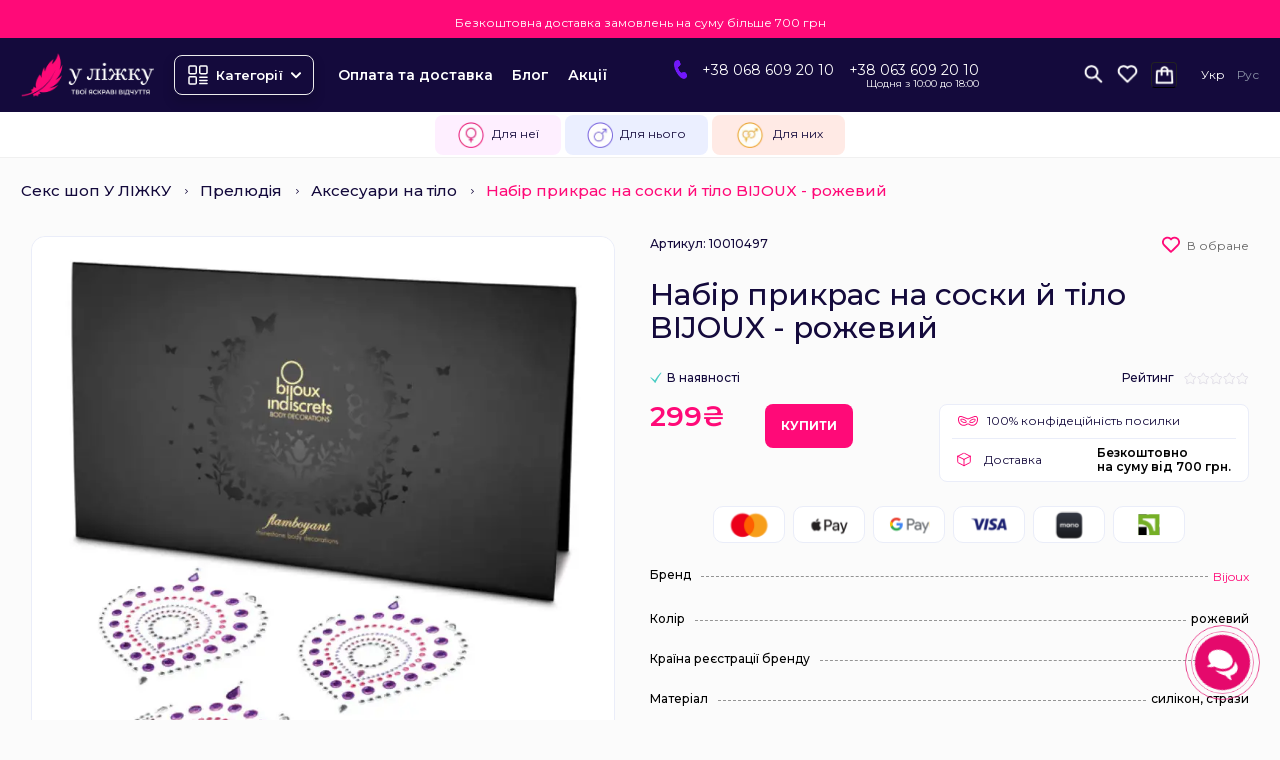

--- FILE ---
content_type: text/html; charset=utf-8
request_url: https://vposteli.ua/products/nabir-prikras-na-soski-j-tilo-bijoux---rozhevij
body_size: 26456
content:
<!DOCTYPE html>
<!--[if IE]><![endif]-->
<!--[if IE 8 ]><html prefix="og: https://ogp.me/ns# fb: https://ogp.me/ns/fb# product: https://ogp.me/ns/product# business: https://ogp.me/ns/business# place: http://ogp.me/ns/place#" dir="ltr" lang="uk" class="ie8"><![endif]-->
<!--[if IE 9 ]><html prefix="og: https://ogp.me/ns# fb: https://ogp.me/ns/fb# product: https://ogp.me/ns/product# business: https://ogp.me/ns/business# place: http://ogp.me/ns/place#" dir="ltr" lang="uk" class="ie9"><![endif]-->
<!--[if (gt IE 9)|!(IE)]><!-->
<html prefix="og: https://ogp.me/ns# fb: https://ogp.me/ns/fb# product: https://ogp.me/ns/product# business: https://ogp.me/ns/business# place: http://ogp.me/ns/place#" dir="ltr" lang="uk">
<!--<![endif]-->
<head>
<meta charset="UTF-8" />
<meta name="viewport" content="width=device-width, initial-scale=1">
<meta http-equiv="X-UA-Compatible" content="IE=edge">
<title>Набір прикрас на соски й тіло BIJOUX - рожевий - купити в Україні | У Ліжку</title>
<style id="jc_temp_style">
body {opacity: 0; visibility: hidden;}
</style>
<base href="https://vposteli.ua" />
<meta name="description" content="Набір прикрас на соски й тіло BIJOUX - рожевий - купити у сексшопі ❤️ У ЛІЖКУ - магазин інтимних товарів ✔️ Ціни, фото і відгуки ✔️ Доставка по Києву та Україні ✔️ Анонімно" />








<link href="catalog/view/javascript/font-awesome/css/font-awesome.min.css" type="text/css" rel="stylesheet">
<link href="//fonts.googleapis.com/css?family=Open+Sans:400,400i,300,700&display=swap" type="text/css" rel="stylesheet">


















<link href="https://fonts.googleapis.com/css2?family=Alumni+Sans:ital,wght@0,100..900;1,100..900&family=Inter:wght@100..900&family=Montserrat:ital,wght@0,100..900;1,100..900&display=swap" type="text/css" rel="stylesheet">
<link href="https://fonts.googleapis.com/css2?family=Alice&display=swap" type="text/css" rel="stylesheet">

<link href="image/jetcache/css/8007acb7ca22af46f14ded4edd536b8c.css?1768215039" rel="preload" as="style" id="jc_css_combine_preload" onload="this.rel='stylesheet'">
<link href="https://vposteli.ua/products/nabir-prikras-na-soski-j-tilo-bijoux---rozhevij" rel="canonical" />
<link href="https://vposteli.ua/image/cache/catalog/image/catalog/u-lizhku-flash.webp" rel="icon" />

























			
<!-- Google Tag Manager -->
<script type="text/javascript">(function(w,d,s,l,i){w[l]=w[l]||[];w[l].push({'gtm.start':
new Date().getTime(),event:'gtm.js'});var f=d.getElementsByTagName(s)[0],
j=d.createElement(s),dl=l!='dataLayer'?'&l='+l:'';j.async=true;j.src=
'https://www.googletagmanager.com/gtm.js?id='+i+dl;f.parentNode.insertBefore(j,f);
})(window,document,'script','dataLayer','GTM-NVJNX9J');</script>
<!-- End Google Tag Manager -->
			
<!--microdatapro 8.1 open graph start -->
<meta property="og:locale" content="uk-ua">
<meta property="og:rich_attachment" content="true">
<meta property="og:site_name" content="Секс-шоп У ліжку">
<meta property="og:type" content="product">
<meta property="og:title" content="Набір прикрас на соски й тіло BIJOUX - рожевий - купити в Україні | У Ліжку">
<meta property="og:description" content="Набір прикрас на соски й тіло BIJOUX - рожевий - купити у сексшопі ❤️ У ЛІЖКУ - магазин інтимних товарів ✔️ Ціни, фото і відгуки ✔️ Доставка по Києву та Україні ✔️ Анонімно">
<meta property="og:image" content="https://vposteli.ua/image/cache/catalog/image/cache/catalog/products/2_main_image_ea7e380d-a3f3-11ea-b377-901b0ef3871b-1500x1500.webp">
<meta property="og:image:secure_url" content="https://vposteli.ua/image/cache/catalog/image/cache/catalog/products/2_main_image_ea7e380d-a3f3-11ea-b377-901b0ef3871b-1500x1500.webp">
<meta property="og:image:width" content="144">
<meta property="og:image:height" content="144">
<meta property="og:url" content="https://vposteli.ua/products/nabir-prikras-na-soski-j-tilo-bijoux---rozhevij">
<meta property="business:contact_data:street_address" content="вул. Костьольна 9, оф. 7">
<meta property="business:contact_data:locality" content="Київ">
<meta property="business:contact_data:postal_code" content="02000">
<meta property="business:contact_data:country_name" content="Україна">
<meta property="place:location:latitude" content="50.452365">
<meta property="place:location:longitude" content="30.523883">
<meta property="business:contact_data:email" content="shop@vposteli.ua">
<meta property="business:contact_data:phone_number" content="+38-063-609-20-10">
<meta property="fb:profile_id" content="https://www.facebook.com/Vposteli/">
<meta property="product:product_link" content="https://vposteli.ua/products/nabir-prikras-na-soski-j-tilo-bijoux---rozhevij">
<meta property="product:brand" content="Bijoux">
<meta property="product:category" content="Аксесуари на тіло">
<meta property="product:availability" content="instock">
<meta property="product:age_group" content="adult">
<meta property="og:restrictions:age" content="18+">
<meta property="product:condition" content="new">
<meta property="product:target_gender" content="">
<meta property="product:price:amount" content="299">
<meta property="product:price:currency" content="UAH">
<!--microdatapro 8.1 open graph end -->

                    <style type="text/css">
                                    .xdsticker_sale {
                                        background-color:#ff0a78;
                                        color:#ffffff;
                                    }
                                                        .xdsticker_novelty {
                                        background-color:#7417ff;
                                        color:#ffffff;
                                    }
                    
</style>                

<link rel="alternate" hreflang="uk" href="https://vposteli.ua/products/nabir-prikras-na-soski-j-tilo-bijoux---rozhevij" />

<link rel="alternate" hreflang="x-default" href="https://vposteli.ua/products/nabir-prikras-na-soski-j-tilo-bijoux---rozhevij" />

<link rel="alternate" hreflang="ru" href="https://vposteli.ua/ru/products/nabir-prikras-na-soski-j-tilo-bijoux---rozhevij" />


<script type="text/javascript">
	const jc_link = document.getElementById('jc_css_combine_preload');
	const jc_tempStyle = document.getElementById('jc_temp_style');
	const jc_cssUrl = jc_link.href;

	const JC_CSS_CACHED_KEY = 'jc_css_cached';

	function jc_getCachedCSS() {
		const cached = localStorage.getItem(JC_CSS_CACHED_KEY);
		return cached ? JSON.parse(cached) : [];
	}

	function jc_addCachedCSS(url) {
		const cached = jc_getCachedCSS();
		
		if (!cached.includes(url)) {
			if (cached.length > 11) {
				const oldestUrl = cached[0];
				console.log(oldestUrl);
				delete cached[0];
			}
			cached.push(url);
			localStorage.setItem(JC_CSS_CACHED_KEY, JSON.stringify(cached));
		}
	}

	function jc_isCSSInCache(url) {
		const cached = jc_getCachedCSS();
		return cached.includes(url);
	}

	const jc_jetcss = localStorage.getItem('jetcss');

	if (jc_jetcss !== null && jc_isCSSInCache(jc_cssUrl)) {
		console.log('CSS from cache');
		jc_link.rel = 'stylesheet';
		jc_link.onload = function() {       
			if (jc_tempStyle && jc_tempStyle.parentNode !== null) { 
				jc_tempStyle.parentNode.removeChild(jc_tempStyle);
			}	
		}
	} else {
		console.log('CSS not find in cache');
		jc_link.onload = function() {
			jc_link.rel = 'stylesheet';
			localStorage.setItem('jetcss', 'loaded');
			jc_addCachedCSS(jc_cssUrl);
			if (jc_tempStyle && jc_tempStyle.parentNode !== null) {
				jc_tempStyle.parentNode.removeChild(jc_tempStyle);
			}
			console.log('CSS add to cache');
		};
	}
</script>
<link href="image/jetcache/css/25c07b1a92b6e846c1bcfb579d6f7b67.fonts.css?1768215039" rel="stylesheet" type="text/css" />
</head>

<body class="product-product-4848">

      

<style>

  @media (max-width:767px) {
    .sp_banner_mobile_top {display: block !important;}
    .sp_banner_top {display: none !important;}
  }
  .sp_text_top p {margin:0;}

</style>

<div id="sp_top_text_block">
  <div class="sp_text_top type_one" style="color:rgba(255,255,255,1);background:rgba(255,10,120,1);width:100%;padding:15 0 15 0;"><p class="p1" style="margin-bottom: 0px; font-variant-numeric: normal; font-variant-east-asian: normal; font-variant-alternates: normal; font-size-adjust: none; font-kerning: auto; font-optical-sizing: auto; font-feature-settings: normal; font-variation-settings: normal; font-variant-position: normal; font-variant-emoji: normal; font-stretch: normal; line-height: normal;"><br></p><p class="p1" style="margin-bottom: 0px; font-variant-numeric: normal; font-variant-east-asian: normal; font-variant-alternates: normal; font-size-adjust: none; font-kerning: auto; font-optical-sizing: auto; font-feature-settings: normal; font-variation-settings: normal; font-variant-position: normal; font-variant-emoji: normal; font-stretch: normal; line-height: normal;">Безкоштовна доставка замовлень на суму більше 700 грн</p></div>
</div>

      

			
<!-- Google Tag Manager (noscript) -->
<noscript><iframe src="https://www.googletagmanager.com/ns.html?id=GTM-NVJNX9J"
height="0" width="0" style="display:none;visibility:hidden"></iframe></noscript>
<!-- End Google Tag Manager (noscript) -->
			
<header>
  <div class="container">
        <div id="logo">
                                    <a href="https://vposteli.ua"><img src="https://vposteli.ua/image/cache/catalog/image/catalog/logo.webp" width="190" height="32"  title="Секс-шоп У ліжку" alt="Секс-шоп У ліжку" class="img-responsive" /></a>
                              </div>
        
							<div class="menu-header-box">
		<div class="menu-box">
						<nav id="menu-vertical" class="btn-group btn-block">
				<button type="button" class="btn btn-menu btn-block dropdown-toggle hidden-md hidden-lg"  data-toggle="open_mob_menu_left">
					<span class="text-category"><svg id="icon-menu" class="icon-menu" xmlns="http://www.w3.org/2000/svg" fill="none" viewBox="0 0 22 22">
							<path stroke="currentColor" stroke-linecap="round" stroke-width="1.5" d="M12.8 13.25H20m-7.2 3.15H20m-7.2 3.15H20M3 20h5.2a1 1 0 0 0 1-1v-5.2a1 1 0 0 0-1-1H3a1 1 0 0 0-1 1V19a1 1 0 0 0 1 1zM13.8 9.65H19a1 1 0 0 0 1-1V3a1 1 0 0 0-1-1h-5.2a1 1 0 0 0-1 1v5.65a1 1 0 0 0 1 1zM3 9.65h5.2a1 1 0 0 0 1-1V3a1 1 0 0 0-1-1H3a1 1 0 0 0-1 1v5.65a1 1 0 0 0 1 1z"></path>
						</svg></span>
				</button>
				<span class="toggle-close-mm" data-toggle="close_mob_menu"><img src="https://vposteli.ua/image/cache/catalog/image/closemenu.webp"></span>
				<button type="button" class="btn btn-menu btn-block dropdown-toggle hidden-xs hidden-sm" data-toggle="dropdown">
				    <svg id="icon-menu" class="icon-menu" xmlns="http://www.w3.org/2000/svg" fill="none" viewBox="0 0 22 22">
							<path stroke="currentColor" stroke-linecap="round" stroke-width="1.5" d="M12.8 13.25H20m-7.2 3.15H20m-7.2 3.15H20M3 20h5.2a1 1 0 0 0 1-1v-5.2a1 1 0 0 0-1-1H3a1 1 0 0 0-1 1V19a1 1 0 0 0 1 1zM13.8 9.65H19a1 1 0 0 0 1-1V3a1 1 0 0 0-1-1h-5.2a1 1 0 0 0-1 1v5.65a1 1 0 0 0 1 1zM3 9.65h5.2a1 1 0 0 0 1-1V3a1 1 0 0 0-1-1H3a1 1 0 0 0-1 1v5.65a1 1 0 0 0 1 1z"></path>
						</svg>
					<span class="text-category">Категорії</span>
					<svg width="10" height="7" viewBox="0 0 10 7" fill="none" xmlns="http://www.w3.org/2000/svg">
<path d="M1 1.19995L5 5.19995L9 1.19995" stroke="white" stroke-width="2" stroke-linecap="round" stroke-linejoin="round"/>
</svg>

				</button>
				<ul id="menu-vertical-list" class="dropdown-menu container hidden-xs hidden-sm">
																		<li class="dropdown have-icon">
							<a href="/catalog/all-products" class="parent-link">
																	<img alt="Секс іграшки" class="nsmenu-thumb " src="https://vposteli.ua/image/catalog/icons/menu-1.svg"/>
																								<div class="item-name himg">Секс іграшки</div>
								<div class="item-dop-info himg"></div>
																<i class="fa fa-angle-down arrow"></i>
								<span class="toggle-child" data-toggle="collapse"><i class="fa fa-plus plus"></i></span>
							</a>
																		  <div class="ns-dd dropdown-menu-simple nsmenu-type-category-simple">
								<ul class="list-unstyled nsmenu-haschild">
																		<li  class="nsmenu-issubchild">
										<a href="https://vposteli.ua/catalog/analnye-igrushki"><i class="fa fa-angle-down arrow"></i>										Анальні іграшки										</a>
																				<ul class="list-unstyled nsmenu-ischild nsmenu-ischild-simple">
																																				<li >
														<a href="https://vposteli.ua/catalog/analni-vibratory">														Анальні вібратори														</a>
																											</li>
																																																<li >
														<a href="https://vposteli.ua/catalog/analnye-shariki">														Анальні кульки														</a>
																											</li>
																																																<li class="ischild_4level_simple">
														<a href="https://vposteli.ua/catalog/analnye-probki"><i class="fa fa-angle-down arrow"></i>														Анальні пробки														</a>
																												<ul class="list-unstyled child_4level_simple">
																															<li><a href="https://vposteli.ua/catalog/bez-vibratsii">Анальні пробки без вібрації</a></li>
																															<li><a href="https://vposteli.ua/catalog/s-vibratsiej">Анальні пробки з вібрацією</a></li>
																															<li><a href="https://vposteli.ua/catalog/dlia-fistynhu-velyki">Для фістингу (великі)</a></li>
																															<li><a href="https://vposteli.ua/catalog/z-erektsiinym-kiltsem">З ерекційним кільцем</a></li>
																															<li><a href="https://vposteli.ua/catalog/z-khvostykom">З хвостиком</a></li>
																															<li><a href="https://vposteli.ua/catalog/zi-strazamy">Зі стразами</a></li>
																															<li><a href="https://vposteli.ua/catalog/malenki-dlia-novachkiv">Маленькі/ для новачків</a></li>
																													</ul>
																											</li>
																																																<li >
														<a href="https://vposteli.ua/catalog/analnye-stimulyatory">														Анальні стимулятори														</a>
																											</li>
																																																<li >
														<a href="https://vposteli.ua/catalog/massazhery-prostaty">														Масажер простати														</a>
																											</li>
																																	</ul>
																			</li>
																		<li  class="nsmenu-issubchild">
										<a href="https://vposteli.ua/catalog/vibratory"><i class="fa fa-angle-down arrow"></i>										Вібратори										</a>
																				<ul class="list-unstyled nsmenu-ischild nsmenu-ischild-simple">
																																				<li >
														<a href="https://vposteli.ua/catalog/vibratory-dlya-par">														Для пар														</a>
																											</li>
																																																<li >
														<a href="https://vposteli.ua/catalog/klassicheskie-vibratory">														Вагінальні														</a>
																											</li>
																																																<li >
														<a href="https://vposteli.ua/catalog/klitoralnye">														Кліторальні														</a>
																											</li>
																																																<li >
														<a href="https://vposteli.ua/catalog/vibratory-kroliki">														Кролики														</a>
																											</li>
																																																<li >
														<a href="https://vposteli.ua/catalog/realistichnye-vibratory">														Реалістичні														</a>
																											</li>
																																																<li >
														<a href="https://vposteli.ua/catalog/vibropulia">														Вібропуля														</a>
																											</li>
																																																<li >
														<a href="https://vposteli.ua/catalog/vibrator-v-trusyky">														В трусики														</a>
																											</li>
																																																<li >
														<a href="https://vposteli.ua/catalog/vibrator-pomada">														Вібро-помади														</a>
																											</li>
																																	</ul>
																			</li>
																		<li  class="nsmenu-issubchild">
										<a href="https://vposteli.ua/catalog/vaginalnye-shariki"><i class="fa fa-angle-down arrow"></i>										Вагінальні кульки										</a>
																				<ul class="list-unstyled nsmenu-ischild nsmenu-ischild-simple">
																																				<li >
														<a href="https://vposteli.ua/catalog/bez-vibratsii_2">														Вагінальні кульки без вібрації														</a>
																											</li>
																																																<li >
														<a href="https://vposteli.ua/catalog/s-vibratsiej_2">														Вагінальні кульки з вібрацією														</a>
																											</li>
																																																<li >
														<a href="https://vposteli.ua/catalog/trenazheri-kegelya">														Тренажери Кегеля														</a>
																											</li>
																																	</ul>
																			</li>
																		<li >
										<a href="https://vposteli.ua/catalog/vakuumnye-stimulyatory">										Вакуумний вібратор										</a>
																			</li>
																		<li  class="nsmenu-issubchild">
										<a href="https://vposteli.ua/catalog/masturbatory"><i class="fa fa-angle-down arrow"></i>										Мастурбатори										</a>
																				<ul class="list-unstyled nsmenu-ischild nsmenu-ischild-simple">
																																				<li >
														<a href="https://vposteli.ua/catalog/fleshlight">														Fleshlight														</a>
																											</li>
																																																<li >
														<a href="https://vposteli.ua/catalog/avtomatychni-masturbatory">														Автоматичні мастурбатори														</a>
																											</li>
																																																<li >
														<a href="https://vposteli.ua/catalog/v-tube">														В тубі														</a>
																											</li>
																																																<li >
														<a href="https://vposteli.ua/catalog/masturbator-yaitse">														Мастурбатор яйце														</a>
																											</li>
																																																<li >
														<a href="https://vposteli.ua/catalog/nerealistichnye-masturbatory">														Нереалістичні														</a>
																											</li>
																																																<li >
														<a href="https://vposteli.ua/catalog/torsy">														Торси														</a>
																											</li>
																																																<li >
														<a href="https://vposteli.ua/catalog/realistichnye-masturbatory">														Штучні вагіни														</a>
																											</li>
																																	</ul>
																			</li>
																		<li  class="nsmenu-issubchild">
										<a href="https://vposteli.ua/catalog/koltsa-i-nasadki"><i class="fa fa-angle-down arrow"></i>										Насадки та ерекційні кільця										</a>
																				<ul class="list-unstyled nsmenu-ischild nsmenu-ischild-simple">
																																				<li >
														<a href="https://vposteli.ua/catalog/erektsionnye-koltsa">														Ерекційні кільця														</a>
																											</li>
																																																<li >
														<a href="https://vposteli.ua/catalog/erektsiini-laso">														Ерекційні ласо														</a>
																											</li>
																																																<li >
														<a href="https://vposteli.ua/catalog/nasadki-na-chlen">														Насадки для пеніса														</a>
																											</li>
																																																<li >
														<a href="https://vposteli.ua/catalog/nasadky-dlia-podviinoho-pronyknennia">														Подвійні насадки на член														</a>
																											</li>
																																	</ul>
																			</li>
																		<li >
										<a href="https://vposteli.ua/catalog/seks-mashiny">										Секс машини										</a>
																			</li>
																		<li  class="nsmenu-issubchild">
										<a href="https://vposteli.ua/catalog/falloimitatory"><i class="fa fa-angle-down arrow"></i>										Фалоімітатори										</a>
																				<ul class="list-unstyled nsmenu-ischild nsmenu-ischild-simple">
																																				<li >
														<a href="https://vposteli.ua/catalog/giganty">														Великі фалоімітатори														</a>
																											</li>
																																																<li >
														<a href="https://vposteli.ua/catalog/klassicheskie-dildo">														Класичні ділдо														</a>
																											</li>
																																																<li >
														<a href="https://vposteli.ua/catalog/dvojnye-falloimitatory">														Подвійні фалоімітатори														</a>
																											</li>
																																																<li >
														<a href="https://vposteli.ua/catalog/dildo-realistiki">														Реалістичний фалоімітатор														</a>
																											</li>
																																																<li >
														<a href="https://vposteli.ua/catalog/steklyannye">														Скляні фалоімітатори														</a>
																											</li>
																																																<li >
														<a href="https://vposteli.ua/catalog/faloimitator-drakon">														Фалоімітатор "дракон"														</a>
																											</li>
																																	</ul>
																			</li>
																		<li  class="nsmenu-issubchild">
										<a href="https://vposteli.ua/catalog/strapony"><i class="fa fa-angle-down arrow"></i>										Страпони										</a>
																				<ul class="list-unstyled nsmenu-ischild nsmenu-ischild-simple">
																																				<li >
														<a href="https://vposteli.ua/catalog/bezremeni-strapony">														Безремені страпони														</a>
																											</li>
																																																<li >
														<a href="https://vposteli.ua/catalog/remennye-strapony">														Страпони на ременях														</a>
																											</li>
																																	</ul>
																			</li>
																		<li >
										<a href="https://vposteli.ua/catalog/smart-toys">										Смарт вібратори										</a>
																			</li>
																		<li >
										<a href="https://vposteli.ua/catalog/sexkukly">										Сексляльки										</a>
																			</li>
																	</ul>
							</div>
															
															
																								
																								
									
									
									
																	</li>
																									<li class=" hidden-md hidden-lg">
									<a  class="dropdown-img"  href="/dostavka-i-oplata">
																														<div class="item-name">Оплата та доставка</div>
										<div class="item-dop-info"></div>
																			</a>
								</li>
																								<li class="dropdown have-icon">
							<a href="/catalog/intimnye-smazki" class="parent-link">
																	<img alt="Лубриканти" class="nsmenu-thumb " src="https://vposteli.ua/image/catalog/icons/menu-5.svg"/>
																								<div class="item-name himg">Лубриканти</div>
								<div class="item-dop-info himg"></div>
																<i class="fa fa-angle-down arrow"></i>
								<span class="toggle-child" data-toggle="collapse"><i class="fa fa-plus plus"></i></span>
							</a>
																		  <div class="ns-dd dropdown-menu-simple nsmenu-type-category-simple">
								<ul class="list-unstyled nsmenu-haschild">
																		<li >
										<a href="https://vposteli.ua/catalog/bio-med-natural">										Bio, natural смазки										</a>
																			</li>
																		<li >
										<a href="https://vposteli.ua/catalog/analnye-smazki">										Анальні лубриканти										</a>
																			</li>
																		<li >
										<a href="https://vposteli.ua/catalog/vaginalnye-smazki-universalnye">										Вагінальні лубриканти										</a>
																			</li>
																		<li >
										<a href="https://vposteli.ua/catalog/sredstva-dlya-oralnogo-seksa">										Засоби для орального сексу										</a>
																			</li>
																		<li >
										<a href="https://vposteli.ua/catalog/oralnye-smazki">										Оральні змазки										</a>
																			</li>
																		<li >
										<a href="https://vposteli.ua/catalog/kremy-ta-heli-dlia-masturbatsii">										Креми та гелі для мастурбації										</a>
																			</li>
																	</ul>
							</div>
															
															
																								
																								
									
									
									
																	</li>
																									<li class=" hidden-md hidden-lg">
									<a  class="dropdown-img"  href="/blog">
																														<div class="item-name">Блог</div>
										<div class="item-dop-info"></div>
																			</a>
								</li>
																								<li class="dropdown">
							<a href="/catalog/intimne-zdorovya" class="parent-link">
																								<div class="item-name">Інтимне здоров'я</div>
								<div class="item-dop-info"></div>
																<i class="fa fa-angle-down arrow"></i>
								<span class="toggle-child" data-toggle="collapse"><i class="fa fa-plus plus"></i></span>
							</a>
																		  <div class="ns-dd dropdown-menu-simple nsmenu-type-category-simple">
								<ul class="list-unstyled nsmenu-haschild">
																		<li >
										<a href="https://vposteli.ua/catalog/prolongatory">										Пролонгатори										</a>
																			</li>
																		<li >
										<a href="https://vposteli.ua/catalog/ridki-vibratori">										Рідкі вібратори										</a>
																			</li>
																		<li >
										<a href="https://vposteli.ua/catalog/menstrualni-chashi">										Менструальні чаші										</a>
																			</li>
																		<li >
										<a href="https://vposteli.ua/catalog/uhod-za-seks-igrushkami">										Догляд за секс іграшками										</a>
																			</li>
																		<li  class="nsmenu-issubchild">
										<a href="https://vposteli.ua/catalog/kontracepciia"><i class="fa fa-angle-down arrow"></i>										Контрацептиви										</a>
																				<ul class="list-unstyled nsmenu-ischild nsmenu-ischild-simple">
																																				<li >
														<a href="https://vposteli.ua/catalog/lateksni-servetki">														Латексні серветки														</a>
																											</li>
																																																<li >
														<a href="https://vposteli.ua/catalog/prezervativy">														Презервативи														</a>
																											</li>
																																	</ul>
																			</li>
																		<li  class="nsmenu-issubchild">
										<a href="https://vposteli.ua/catalog/vozbuzhdayuschie-sredstva"><i class="fa fa-angle-down arrow"></i>										Збуджуючі засоби										</a>
																				<ul class="list-unstyled nsmenu-ischild nsmenu-ischild-simple">
																																				<li >
														<a href="https://vposteli.ua/catalog/dlya-zhenschin">														Збуджуючі засоби для жінок														</a>
																											</li>
																																																<li >
														<a href="https://vposteli.ua/catalog/dlya-muzhchin">														Збуджуючі засоби для чоловіків														</a>
																											</li>
																																	</ul>
																			</li>
																		<li  class="nsmenu-issubchild">
										<a href="https://vposteli.ua/catalog/penisbuilding"><i class="fa fa-angle-down arrow"></i>										Збільшення пеніса										</a>
																				<ul class="list-unstyled nsmenu-ischild nsmenu-ischild-simple">
																																				<li >
														<a href="https://vposteli.ua/catalog/vakuumnye-pompy">														Вакуумні помпи для чоловіків														</a>
																											</li>
																																																<li >
														<a href="https://vposteli.ua/catalog/gidropompy">														Гідропомпи														</a>
																											</li>
																																																<li >
														<a href="https://vposteli.ua/catalog/ekstendery">														Екстендери														</a>
																											</li>
																																																<li >
														<a href="https://vposteli.ua/catalog/krema">														Крем для збільшення члена														</a>
																											</li>
																																	</ul>
																			</li>
																		<li  class="nsmenu-issubchild">
										<a href="https://vposteli.ua/catalog/uhod-za-telom"><i class="fa fa-angle-down arrow"></i>										Догляд за тілом										</a>
																				<ul class="list-unstyled nsmenu-ischild nsmenu-ischild-simple">
																																				<li >
														<a href="https://vposteli.ua/catalog/spa--relax">														SPA, relax														</a>
																											</li>
																																																<li >
														<a href="https://vposteli.ua/catalog/intimnaya-gigiena">														Інтимна гігієна														</a>
																											</li>
																																																<li >
														<a href="https://vposteli.ua/catalog/kosmetika-dlya-intimnyh-zon">														Крем для інтимних зон														</a>
																											</li>
																																	</ul>
																			</li>
																	</ul>
							</div>
															
															
																								
																								
									
									
									
																	</li>
																								<li class="dropdown have-icon">
							<a href="/catalog/bdsm" class="parent-link">
																	<img alt="БДСМ іграшки" class="nsmenu-thumb " src="https://vposteli.ua/image/catalog/icons/menu-3.svg"/>
																								<div class="item-name himg">БДСМ іграшки</div>
								<div class="item-dop-info himg"></div>
																<i class="fa fa-angle-down arrow"></i>
								<span class="toggle-child" data-toggle="collapse"><i class="fa fa-plus plus"></i></span>
							</a>
																		  <div class="ns-dd dropdown-menu-simple nsmenu-type-category-simple">
								<ul class="list-unstyled nsmenu-haschild">
																		<li >
										<a href="https://vposteli.ua/catalog/pleti-floggery">										Батоги та флогери										</a>
																			</li>
																		<li >
										<a href="https://vposteli.ua/catalog/bdsm-nabory">										БДСМ набори										</a>
																			</li>
																		<li  class="nsmenu-issubchild">
										<a href="https://vposteli.ua/catalog/fiksatsiya"><i class="fa fa-angle-down arrow"></i>										БДСМ фіксатори										</a>
																				<ul class="list-unstyled nsmenu-ischild nsmenu-ischild-simple">
																																				<li >
														<a href="https://vposteli.ua/catalog/motuzky-dlia-shybari">														Мотузки для шибарі														</a>
																											</li>
																																																<li >
														<a href="https://vposteli.ua/catalog/naruchnyky-dlia-bdsm">														Наручники для БДСМ														</a>
																											</li>
																																	</ul>
																			</li>
																		<li >
										<a href="https://vposteli.ua/catalog/elektrostimulyatsiya">										Електросекс										</a>
																			</li>
																		<li >
										<a href="https://vposteli.ua/catalog/intimnye-zazhimy">										Затискачі для сосків, клітора										</a>
																			</li>
																		<li >
										<a href="https://vposteli.ua/catalog/klyapy">										Кляпи										</a>
																			</li>
																		<li >
										<a href="https://vposteli.ua/catalog/bdsm-maski">										Маски BDSM										</a>
																			</li>
																		<li >
										<a href="https://vposteli.ua/catalog/oshejniki">										Ошийники										</a>
																			</li>
																		<li >
										<a href="https://vposteli.ua/catalog/poyasa-vernosti">										Пояса вірності										</a>
																			</li>
																		<li >
										<a href="https://vposteli.ua/catalog/steki">										Стек БДСМ										</a>
																			</li>
																		<li >
										<a href="https://vposteli.ua/catalog/shlepalki-pedl">										Шльопалки та педдли										</a>
																			</li>
																		<li >
										<a href="https://vposteli.ua/catalog/kolesa-vartenberha">										Колеса Вартенберга										</a>
																			</li>
																	</ul>
							</div>
															
															
																								
																								
									
									
									
																	</li>
																								<li class="dropdown have-icon">
							<a href="/catalog/eroticheskoe-bele" class="parent-link">
																	<img alt="Еротична білизна" class="nsmenu-thumb " src="https://vposteli.ua/image/catalog/icons/menu-2.svg"/>
																								<div class="item-name himg">Еротична білизна</div>
								<div class="item-dop-info himg"></div>
																<i class="fa fa-angle-down arrow"></i>
								<span class="toggle-child" data-toggle="collapse"><i class="fa fa-plus plus"></i></span>
							</a>
																		  <div class="ns-dd dropdown-menu-simple nsmenu-type-category-simple">
								<ul class="list-unstyled nsmenu-haschild">
																		<li >
										<a href="https://vposteli.ua/catalog/bodi">										Еротичні боді										</a>
																			</li>
																		<li >
										<a href="https://vposteli.ua/catalog/kolgoty-i-chulki">										Еротичні колготки										</a>
																			</li>
																		<li >
										<a href="https://vposteli.ua/catalog/eroticheskie-kombinezony">										Еротичні комбінезони										</a>
																			</li>
																		<li >
										<a href="https://vposteli.ua/catalog/maski">										Еротичні маски										</a>
																			</li>
																		<li >
										<a href="https://vposteli.ua/catalog/komplekty-belya">										Комплекти білизни										</a>
																			</li>
																		<li >
										<a href="https://vposteli.ua/catalog/odezhda-iz-laka">										Одяг з лаку										</a>
																			</li>
																		<li >
										<a href="https://vposteli.ua/catalog/rozmiri-xl-3xl">										Розміри XL-3XL										</a>
																			</li>
																		<li >
										<a href="https://vposteli.ua/catalog/rolevye-kostyumy">										Рольові костюми										</a>
																			</li>
																		<li >
										<a href="https://vposteli.ua/catalog/platya">										Сукні та спідниці										</a>
																			</li>
																		<li >
										<a href="https://vposteli.ua/catalog/trusiki">										Трусики										</a>
																			</li>
																		<li >
										<a href="https://vposteli.ua/catalog/cholovicha-bilizna">										Чоловіча білизна										</a>
																			</li>
																	</ul>
							</div>
															
															
																								
																								
									
									
									
																	</li>
																								<li class="dropdown have-icon">
							<a href="/catalog/prelyudiya" class="parent-link">
																	<img alt="Прелюдія" class="nsmenu-thumb " src="https://vposteli.ua/image/catalog/icons/menu-4.svg"/>
																								<div class="item-name himg">Прелюдія</div>
								<div class="item-dop-info himg"></div>
																<i class="fa fa-angle-down arrow"></i>
								<span class="toggle-child" data-toggle="collapse"><i class="fa fa-plus plus"></i></span>
							</a>
																		  <div class="ns-dd dropdown-menu-simple nsmenu-type-category-simple">
								<ul class="list-unstyled nsmenu-haschild">
																		<li >
										<a href="https://vposteli.ua/catalog/ukrasheniya-na-telo">										Аксесуари на тіло										</a>
																			</li>
																		<li >
										<a href="https://vposteli.ua/catalog/bodyart">										Боді арт на тілі										</a>
																			</li>
																		<li >
										<a href="https://vposteli.ua/catalog/igry-i-aksessuary">										Еротичні ігри										</a>
																			</li>
																		<li  class="nsmenu-issubchild">
										<a href="https://vposteli.ua/catalog/massazh"><i class="fa fa-angle-down arrow"></i>										Масаж										</a>
																				<ul class="list-unstyled nsmenu-ischild nsmenu-ischild-simple">
																																				<li >
														<a href="https://vposteli.ua/catalog/massazhnye-krema">														Масажні креми														</a>
																											</li>
																																																<li >
														<a href="https://vposteli.ua/catalog/massazhnye-masla">														Масажні олії														</a>
																											</li>
																																																<li >
														<a href="https://vposteli.ua/catalog/massazhnye-svechi">														Масажні свічки														</a>
																											</li>
																																	</ul>
																			</li>
																		<li  class="nsmenu-issubchild">
										<a href="https://vposteli.ua/catalog/duhi-s-feromonami"><i class="fa fa-angle-down arrow"></i>										Парфуми з феромонами										</a>
																				<ul class="list-unstyled nsmenu-ischild nsmenu-ischild-simple">
																																				<li >
														<a href="https://vposteli.ua/catalog/zhinochi-parfumy">														Жіночі парфуми														</a>
																											</li>
																																																<li >
														<a href="https://vposteli.ua/catalog/cholovichi-parfumy">														Чоловічі парфуми														</a>
																											</li>
																																	</ul>
																			</li>
																	</ul>
							</div>
															
															
																								
																								
									
									
									
																	</li>
																								<li class="dropdown">
							<a href="/catalog/nabory-i-podarki" class="parent-link">
																								<div class="item-name">Набори та подарунки</div>
								<div class="item-dop-info"></div>
																<i class="fa fa-angle-down arrow"></i>
								<span class="toggle-child" data-toggle="collapse"><i class="fa fa-plus plus"></i></span>
							</a>
																		  <div class="ns-dd dropdown-menu-simple nsmenu-type-category-simple">
								<ul class="list-unstyled nsmenu-haschild">
																		<li >
										<a href="https://vposteli.ua/catalog/advent-kadendari">										Адвент календар										</a>
																			</li>
																		<li >
										<a href="https://vposteli.ua/catalog/nabory">										Набори										</a>
																			</li>
																	</ul>
							</div>
															
															
																								
																								
									
									
									
																	</li>
																									<li class="have-icon">
									<a  class="dropdown-img"  href="/catalog/dlya_nei">
																					<img alt="Для неї" class="nsmenu-thumb " src="https://vposteli.ua/image/catalog/icons/menu-7.svg"/>
																														<div class="item-name himg">Для неї</div>
										<div class="item-dop-info himg"></div>
																			</a>
								</li>
																									<li class="have-icon">
									<a  class="dropdown-img"  href="/catalog/dlya_nego">
																					<img alt="Для нього" class="nsmenu-thumb " src="https://vposteli.ua/image/catalog/icons/menu-8.svg"/>
																														<div class="item-name himg">Для нього</div>
										<div class="item-dop-info himg"></div>
																			</a>
								</li>
																									<li class="have-icon">
									<a  class="dropdown-img"  href="/catalog/dlya_nih">
																					<img alt="Для них" class="nsmenu-thumb " src="https://vposteli.ua/image/catalog/icons/menu-8—kopija.svg"/>
																														<div class="item-name himg">Для них</div>
										<div class="item-dop-info himg"></div>
																			</a>
								</li>
																									<li class=" hidden-md hidden-lg">
									<a  class="dropdown-img"  href="/catalog/aktsiya">
																														<div class="item-name">Акції</div>
										<div class="item-dop-info"></div>
																			</a>
								</li>
															</ul>
			</nav>
									</div>
				<div class="hidden-xs hidden-sm clearfix dopmenu">
		<nav id="additional-menu" class="navbar hmenu_type">
		<div>
		  <div class="nav-dopmenu">
																																	<a  class="no-img-parent-link" href="/dostavka-i-oplata">
																								Оплата та доставка</a>
																																										<a  class="no-img-parent-link" href="/blog">
																								Блог</a>
																																																																																																																																																						<a  class="no-img-parent-link" href="/catalog/aktsiya">
																								Акції</a>
														  </div>
		</div>
	   </nav>
	    	  </div>
	  
    </div>

						<div class="phones">
  <img src="https://vposteli.ua/image/cache/catalog/image/tel.webp" alt="Телефон">
<a href="tel:+38 068 609 20 10">+38 068 609 20 10</a>

<a href="tel:+38 063 609 20 10">+38 063 609 20 10</a>
<div class="info-tel">
  Щодня з 10:00 до 18:00</div>
</div>
<div class="header-right">
      <div id="search" class="input-group">
  <i class="search-icon"><img src="https://vposteli.ua/image/cache/catalog/image/icon-search.webp" alt="Пошук товару в магазині"></i>
  <div class="search-box">
    <input type="text" name="search" value="" placeholder="Пошук товару в магазині" class="form-control input-lg" />
    <button type="button" class="btn btn-default btn-lg"><img src="https://vposteli.ua/image/cache/catalog/image/icon-search.webp"></button>
    <span id="close-search"><svg width="12" height="12" viewBox="0 0 12 12" fill="none" xmlns="http://www.w3.org/2000/svg">
                  <path d="M1.369 0.234884C1.05582 -0.0782947 0.548061 -0.0782947 0.234883 0.234884C-0.0782944 0.548063 -0.0782944 1.05583 0.234883 1.36901L4.86588 6.00002L0.234931 10.631C-0.0782463 10.9442 -0.0782466 11.4519 0.234931 11.7651C0.548109 12.0783 1.05587 12.0783 1.36905 11.7651L6 7.13415L10.631 11.7651C10.9441 12.0783 11.4519 12.0783 11.7651 11.7651C12.0782 11.4519 12.0782 10.9442 11.7651 10.631L7.13412 6.00002L11.7651 1.36901C12.0783 1.05583 12.0783 0.548063 11.7651 0.234884C11.4519 -0.0782947 10.9442 -0.0782947 10.631 0.234884L6 4.8659L1.369 0.234884Z" fill="white"></path>
                </svg></span>
  </div>
</div>

    
    <!--  <a href="https://vposteli.ua/my-account" title="Особистий кабінет" class="account"><img src="https://vposteli.ua/image/cache/catalog/image/icon-user.webp"></a> -->
          <ul class="dropdown-menu dropdown-menu-right">
                        <li><a href="https://vposteli.ua/simpleregister">Реєстрація</a></li>
            <li><a href="https://vposteli.ua/login">Авторизація</a></li>
                      </ul>
        </li>
        <a href="https://vposteli.ua/wishlist" id="wishlist-total" title="0"><img src="https://vposteli.ua/image/cache/catalog/image/icon-wishlist.webp" alt="0"> 
          <span class="hidden-xs hidden-sm hidden-md back"></span>
                  </a>
      <div id="cart" class="btn-group btn-block">
  <button type="button" data-toggle="dropdown" data-loading-text="Завантаження..." class="btn btn-inverse btn-block btn-lg dropdown-toggle"><img src="https://vposteli.ua/image/cache/catalog/image/icon-cart.webp" alt="Корзина">
  <!-- <span id="cart-total"><span>0</span></span> --></button>
  <ul class="dropdown-menu pull-right">
        <li>
      <p class="text-center">В кошику немає товарів :(</p>
    </li>
      </ul>
</div>
        <div id="form-language">
        <div class="btn-group">
                                                <a class="language-button active" href="https://vposteli.ua/products/nabir-prikras-na-soski-j-tilo-bijoux---rozhevij">Укр</a>
                                                                <a class="language-button" href="https://vposteli.ua/ru/products/nabir-prikras-na-soski-j-tilo-bijoux---rozhevij">Рус</a>
                                    </div>
    </div>
  </div>
</div>
</header>
<nav id="top">
<a href="/catalog/dlya_nei"><img src="https://vposteli.ua/image/cache/catalog/image/top-1.webp" alt="Wooman">Для неї</a>
<a href="/catalog/dlya_nego"><img src="https://vposteli.ua/image/cache/catalog/image/top-2.webp" alt="Man">Для нього</a>
<a href="/catalog/dlya_nih"><img src="https://vposteli.ua/image/cache/catalog/image/top-3.webp" alt="They">Для них</a>
</nav>
<div class="container">
  <ul class="breadcrumb">
        <li><a href="https://vposteli.ua">Секс шоп У ЛІЖКУ</a></li>        <li><a href="https://vposteli.ua/catalog/prelyudiya">Прелюдія</a></li>        <li><a href="https://vposteli.ua/catalog/ukrasheniya-na-telo">Аксесуари на тіло</a></li>        <li><span class="last-hk">Набір прикрас на соски й тіло BIJOUX - рожевий</span></li>      </ul>
  <div class="product-main-block">    <div id="content"><style type="text/css">


.search-suggestion.manufacturer .name {
font-weight: bold;
text-decoration: none;
} 
.search-suggestion.category .name {
font-weight: bold;
text-decoration: none;
} 
.search-suggestion.category_filter .name {
font-weight: bold;
text-decoration: none;
} 
.search-suggestion.product .name {
font-weight: bold;
text-decoration: none;
margin-bottom: 3px;
} 
.search-suggestion.product .price {
font-size: 1.2em;
font-weight: 700;
letter-spacing: 1px;
white-space: nowrap;
} 
.search-suggestion.information .title {
font-weight: bold;
text-decoration: none;
} 
#search .dropdown-menu {
width: 148% ; 
} 
.dropdown-menu li.disabled .search-suggestion .title {
border-bottom: 2px solid #ff0a78; 
} 
.dropdown-menu > .active > a, .dropdown-menu > .active > a:hover, .dropdown-menu > .active > a:focus {
background-color: rgba(255,10,120, 0.4)!important; 
} 
.search-suggestion .more {
background-color: #ff0a78; 
}  

</style>

 




                        <!-- XD stickers start -->
                                                <!-- XD stickers end -->
                
   <div class="image-block">

                    <!-- XD stickers start -->
                                        <!-- XD stickers end -->
                
          <div class="thumbnails">
           <div class="photo-screen"></div>
                             <a class="thumbnail zoom-img" title="Набір прикрас на соски й тіло BIJOUX - рожевий">
                     <img src="https://vposteli.ua/image/cache/catalog/image/cache/catalog/products/2_main_image_ea7e380d-a3f3-11ea-b377-901b0ef3871b-800x800.webp" width="800" height="800" data-zoom-image="https://vposteli.ua/image/cache/catalog/image/cache/catalog/products/2_main_image_ea7e380d-a3f3-11ea-b377-901b0ef3871b-1500x1500.webp" title="Набір прикрас на соски й тіло BIJOUX - рожевий" alt="Набір прикрас на соски й тіло BIJOUX - рожевий" />
                 </a>            
                       </div>
          <div class="image-additional-container owl-style2">
            
              <div class="customNavigation">
    <a class="prev"><svg width="8" height="8" viewBox="0 0 8 8" fill="none" xmlns="http://www.w3.org/2000/svg">
  <path d="M7.5 3.47231H1.57L3.385 1.29231C3.46987 1.1902 3.5107 1.05856 3.49851 0.926344C3.48632 0.794131 3.42211 0.672175 3.32 0.587306C3.21789 0.502437 3.08625 0.461606 2.95404 0.473795C2.82182 0.485985 2.69987 0.550198 2.615 0.652306L0.115 3.65231C0.0981803 3.67617 0.0831396 3.70124 0.0699999 3.72731C0.0699999 3.75231 0.0700001 3.76731 0.0350001 3.79231C0.0123368 3.84964 0.000470561 3.91066 0 3.97231C0.000470561 4.03395 0.0123368 4.09498 0.0350001 4.15231C0.0350001 4.17731 0.0349999 4.19231 0.0699999 4.21731C0.0831396 4.24338 0.0981803 4.26844 0.115 4.29231L2.615 7.29231C2.66201 7.34875 2.72088 7.39414 2.78742 7.42525C2.85397 7.45636 2.92654 7.47242 3 7.47231C3.11683 7.47253 3.23004 7.43185 3.32 7.35731C3.37063 7.31533 3.41248 7.26378 3.44316 7.20561C3.47383 7.14743 3.49273 7.08378 3.49877 7.01829C3.50481 6.9528 3.49786 6.88677 3.47834 6.82397C3.45882 6.76116 3.4271 6.70283 3.385 6.65231L1.57 4.47231H7.5C7.63261 4.47231 7.75979 4.41963 7.85355 4.32586C7.94732 4.23209 8 4.10491 8 3.97231C8 3.8397 7.94732 3.71252 7.85355 3.61875C7.75979 3.52498 7.63261 3.47231 7.5 3.47231Z" fill="#8A91A6"></path>
</svg></a>
    <a class="next"><svg width="8" height="8" viewBox="0 0 8 8" fill="none" xmlns="http://www.w3.org/2000/svg">
  <path d="M0.5 3.47231H6.43L4.615 1.29231C4.53013 1.1902 4.4893 1.05856 4.50149 0.926344C4.51368 0.794131 4.57789 0.672175 4.68 0.587306C4.78211 0.502437 4.91375 0.461606 5.04596 0.473795C5.17818 0.485985 5.30013 0.550198 5.385 0.652306L7.885 3.65231C7.90182 3.67617 7.91686 3.70124 7.93 3.72731C7.93 3.75231 7.93 3.76731 7.965 3.79231C7.98766 3.84964 7.99953 3.91066 8 3.97231C7.99953 4.03395 7.98766 4.09498 7.965 4.15231C7.965 4.17731 7.965 4.19231 7.93 4.21731C7.91686 4.24338 7.90182 4.26844 7.885 4.29231L5.385 7.29231C5.33799 7.34875 5.27912 7.39414 5.21258 7.42525C5.14603 7.45636 5.07346 7.47242 5 7.47231C4.88317 7.47253 4.76996 7.43185 4.68 7.35731C4.62937 7.31533 4.58752 7.26378 4.55684 7.20561C4.52617 7.14743 4.50727 7.08378 4.50123 7.01829C4.49519 6.9528 4.50214 6.88677 4.52166 6.82397C4.54118 6.76116 4.5729 6.70283 4.615 6.65231L6.43 4.47231H0.5C0.367392 4.47231 0.240215 4.41963 0.146447 4.32586C0.0526786 4.23209 4.76837e-07 4.10491 4.76837e-07 3.97231C4.76837e-07 3.8397 0.0526786 3.71252 0.146447 3.61875C0.240215 3.52498 0.367392 3.47231 0.5 3.47231Z" fill="#8A91A6"></path>
</svg></a>
  </div>

            <div class="image-additional" id="gallery_01">
                          <a class="thumbnail" style="display: none" href="#" data-image="https://vposteli.ua/image/cache/catalog/image/cache/catalog/products/2_main_image_ea7e380d-a3f3-11ea-b377-901b0ef3871b-800x800.webp" data-index-image="0" data-zoom-image="https://vposteli.ua/image/cache/catalog/image/cache/catalog/products/2_main_image_ea7e380d-a3f3-11ea-b377-901b0ef3871b-1500x1500.webp" title="Набір прикрас на соски й тіло BIJOUX - рожевий"><img src="https://vposteli.ua/image/cache/catalog/image/cache/catalog/products/2_main_image_ea7e380d-a3f3-11ea-b377-901b0ef3871b-800x800.webp" width="800" height="800" title="Набір прикрас на соски й тіло BIJOUX - рожевий" alt="Набір прикрас на соски й тіло BIJOUX - рожевий" /></a>

                                    </div>
            </div>
        </div>  
        <div class="product-right">
          <div class="wish-sku">
            <div class="sku-pr">Артикул: 10010497</div>
            <div class="wishlist-pr product">
            <button class="product-wishlist like" type="button" data-toggle="tooltip"
            data-wishlist-product="4848"
            onclick="wishlist.add('4848');">В обране           </button>
           
          </div>
          
          </div>
          <h1>Набір прикрас на соски й тіло BIJOUX - рожевий</h1>
          <div class="stock-reyt">
            <div class="stock"><img src="/image/stock.svg" alt="В наявності">В наявності</div>
            <div class="rating">

              <span class="rtg">Рейтинг</span>
                                          <span class="star"><img src="/image/star.svg" alt="star"></span>
                                                        <span class="star"><img src="/image/star.svg" alt="star"></span>
                                                        <span class="star"><img src="/image/star.svg" alt="star"></span>
                                                        <span class="star"><img src="/image/star.svg" alt="star"></span>
                                                        <span class="star"><img src="/image/star.svg" alt="star"></span>
                                        <!--  <a href="" onclick="$('a[href=\'#tab-review\']').trigger('click'); return false;">Відгуків: 0</a> / <a href="" onclick="$('a[href=\'#tab-review\']').trigger('click'); return false;">Написати відгук</a> -->

          </div>
          </div>

          <div id="product">

<div class="button-group-price">
                        <div class="list-price">
                          <span class="price"><span data-price="299.0000" class="calc-price">299₴</span></span>
                                                          </div>
          

          <div class="form-group">

				<input type="hidden" name="price_format" value="" data-value="1.00000000" data-symbol-left="" data-symbol-right="₴" data-decimals="0" data-decimal-point="." data-thousand-point=" " />
							    				
															
              <input type="text" onkeyup="changeOption('');" onchange="changeOption('');" data-minimum="1" name="quantity" value="1" size="2" id="input-quantity" class="form-control" />
              <input type="hidden" name="product_id" value="4848" />
              <button type="button" id="button-cart" data-loading-text="Завантаження..." class="btn btn-primary btn-lg btn-block">Купити</button>
            </div>
            <div class="right-info">
              <div class="conf"><svg width="20" height="12" viewBox="0 0 20 12" fill="none" xmlns="http://www.w3.org/2000/svg">
  <g clip-path="url(#clip0_784_25274)">
    <path d="M5.8 11.8804C5.09133 11.8804 4.40067 11.7527 3.728 11.4974C3.05533 11.2427 2.462 10.8747 1.948 10.3934C1.276 9.7467 0.783333 8.96837 0.47 8.05837C0.156667 7.14837 0 6.21404 0 5.25537C0 4.26337 0.233333 3.4527 0.7 2.82337C1.16667 2.1947 1.848 1.88037 2.744 1.88037C2.90067 1.88037 3.05733 1.8947 3.214 1.92337C3.37133 1.9527 3.52633 1.99604 3.679 2.05337L10 4.43237L16.321 2.05337C16.4737 1.99604 16.6287 1.9527 16.786 1.92337C16.9427 1.8947 17.0993 1.88037 17.256 1.88037C18.152 1.88037 18.8333 2.1947 19.3 2.82337C19.7667 3.4527 20 4.26337 20 5.25537C20 6.21404 19.8433 7.14837 19.53 8.05837C19.2167 8.9677 18.724 9.74604 18.052 10.3934C17.538 10.8747 16.9447 11.2427 16.272 11.4974C15.5993 11.7527 14.9087 11.8804 14.2 11.8804C13.28 11.8804 12.4523 11.6304 11.717 11.1304L10.615 10.3804H9.385L8.283 11.1304C7.54767 11.6304 6.72 11.8804 5.8 11.8804ZM5.8 10.8804C6.41667 10.8804 6.99167 10.7347 7.525 10.4434C8.05833 10.152 8.55 9.7977 9 9.38037H11C11.45 9.79704 11.9417 10.1514 12.475 10.4434C13.0083 10.7354 13.5833 10.881 14.2 10.8804C14.8 10.8804 15.3793 10.7764 15.938 10.5684C16.4967 10.3604 16.9923 10.0394 17.425 9.60537C17.9917 9.0387 18.396 8.37204 18.638 7.60537C18.88 6.83871 19.0007 6.05537 19 5.25537C19 4.57204 18.8583 4.00137 18.575 3.54337C18.2917 3.08537 17.8417 2.86437 17.225 2.88037C17.175 2.88037 16.9917 2.9137 16.675 2.98037L10 5.48037L3.325 2.98037C3.24167 2.94704 3.15433 2.92204 3.063 2.90537C2.97167 2.8887 2.87567 2.88037 2.775 2.88037C2.15833 2.88037 1.70833 3.10537 1.425 3.55537C1.14167 4.00537 1 4.57204 1 5.25537C1 6.07204 1.121 6.8637 1.363 7.63037C1.605 8.39704 2.01733 9.0637 2.6 9.63037C3.03333 10.047 3.525 10.3597 4.075 10.5684C4.625 10.777 5.2 10.881 5.8 10.8804ZM7.025 9.07237C7.539 9.07237 7.94233 8.9637 8.235 8.74637C8.527 8.52904 8.67933 8.2237 8.692 7.83037C8.66667 7.09037 8.15167 6.3817 7.147 5.70437C6.14233 5.02704 5.085 4.68837 3.975 4.68837C3.461 4.68837 3.05767 4.79704 2.765 5.01437C2.473 5.2317 2.32067 5.53704 2.308 5.93037C2.33333 6.67037 2.84833 7.37904 3.853 8.05637C4.85767 8.7337 5.915 9.07237 7.025 9.07237ZM6.99 8.18837C6.152 8.18837 5.32667 7.9447 4.514 7.45737C3.702 6.9707 3.26133 6.4657 3.192 5.94237C3.224 5.8317 3.31033 5.7417 3.451 5.67237C3.591 5.60237 3.77733 5.56737 4.01 5.56737C4.848 5.56737 5.67333 5.8117 6.486 6.30037C7.298 6.7897 7.73867 7.2957 7.808 7.81837C7.776 7.92904 7.68967 8.01837 7.549 8.08637C7.409 8.15437 7.22267 8.18837 6.99 8.18837ZM12.975 9.09837C14.085 9.09837 15.1423 8.75504 16.147 8.06837C17.1517 7.38304 17.6667 6.67037 17.692 5.93037C17.6793 5.5497 17.528 5.24304 17.238 5.01037C16.9473 4.77904 16.543 4.66337 16.025 4.66337C14.9277 4.6887 13.8737 5.04104 12.863 5.72037C11.8517 6.40037 11.3333 7.1037 11.308 7.83037C11.3207 8.21104 11.473 8.5177 11.765 8.75037C12.0577 8.9817 12.461 9.09737 12.975 9.09737M13.01 8.20737C12.79 8.19404 12.6077 8.1537 12.463 8.08637C12.3183 8.01837 12.23 7.92904 12.198 7.81837C12.2673 7.30837 12.708 6.8097 13.52 6.32237C14.332 5.8357 15.1573 5.57937 15.996 5.55337C16.2153 5.5667 16.3973 5.60704 16.542 5.67437C16.6873 5.74237 16.776 5.8317 16.808 5.94237C16.7387 6.46504 16.298 6.97337 15.486 7.46737C14.6733 7.9607 13.848 8.20737 13.01 8.20737Z" fill="#FF0A78" />
  </g>
  <defs>
    <clipPath id="clip0_784_25274">
      <rect width="20" height="11" fill="white" transform="translate(0 0.969727)" />
    </clipPath>
  </defs>
</svg> 100% конфідеційність посилки</div>
              <div class="shipping-pr">
                <span class="text"><svg width="14" height="15" viewBox="0 0 14 15" fill="none" xmlns="http://www.w3.org/2000/svg">
  <g clip-path="url(#clip0_784_25279)">
    <path d="M7.0002 13.7073L12.6919 10.7617C12.9131 10.6469 13.0237 10.5902 13.1042 10.5055C13.1755 10.4311 13.2295 10.342 13.2624 10.2444C13.3002 10.1331 13.3002 10.0092 13.3002 9.75997V4.28037M7.0002 13.7073L1.3085 10.7617C1.0873 10.6469 0.976695 10.5902 0.896195 10.5055C0.825058 10.431 0.771064 10.3419 0.737995 10.2444C0.700195 10.1331 0.700195 10.0085 0.700195 9.75857V4.28037M7.0002 13.7073V7.36317M13.3002 4.28037L7.0002 7.36317M13.3002 4.28037L7.5112 1.28437C7.3243 1.18777 7.2312 1.13877 7.1325 1.11987C7.04511 1.10295 6.95528 1.10295 6.8679 1.11987C6.7699 1.13877 6.6761 1.18777 6.4885 1.28437L0.700195 4.28037M0.700195 4.28037L7.0002 7.36317" stroke="#FF0A78" stroke-linecap="round" stroke-linejoin="round" />
  </g>
  <defs>
    <clipPath id="clip0_784_25279">
      <rect width="14" height="14" fill="white" transform="translate(0 0.469727)" />
    </clipPath>
  </defs>
</svg> Доставка</span>
                <span class="value">Безкоштовно<br>на суму від 700 грн.</span>
              <!-- По ціні перевізника -->
              </div>
            </div>
</div>
                        

                    
            <div class="icons-payment">
              <span class="mc-p"><img src="/image/mc-p.svg" alt="Master card"></span>
              <span class="ap-p"><img src="/image/ap-p.svg" alt="Apple pay"></span>
              <span class="gp-p"><img src="/image/gp-p.svg" alt="Google pay"></span>
              <span class="visa-p"><img src="/image/visa-p.svg" alt="Visa"></span>
              <span class="mono-p"><img src="/image/mono-p.svg" alt="Mono"></span>
              <span class="privat-p"><img src="/image/privat-p.svg" alt="Приват"></span>
            </div>

<div class="attribute-block-main">
      <div class="attribute">
            <span class="title">Бренд</span>
<span class="border"></span>
<a class="text" href="https://vposteli.ua/brands/bijoux">Bijoux</a>
</div>
              <div class="attribute">
<span class="title">Колір</span>
<span class="border"></span>
<span class="text">рожевий</span>
</div>
<div class="attribute">
<span class="title">Країна реєстрації бренду</span>
<span class="border"></span>
<span class="text">Іспанія</span>
</div>
<div class="attribute">
<span class="title">Матеріал</span>
<span class="border"></span>
<span class="text">силікон, стрази</span>
</div>
<div class="attribute">
<span class="title">Набір</span>
<span class="border"></span>
<span class="text">3 шт</span>
</div>
  
 

<a class="all-attr" onclick="$('a[href=\'#tab-specification\']').trigger('click'); $('html, body').animate({ scrollTop: $('.product-bottom').offset().top }, 'slow'); return false;">Всі характеристики</a>  
</div>

            
                      </div>

        </div> 
   <div class="product-bottom">
          <ul class="nav nav-tabs">
            <li class="active"><a href="#tab-description" data-toggle="tab"><span>Опис</span><img src="/image/arrow.svg" alt="arrow"></a></li>
                        <li><a href="#tab-specification" data-toggle="tab"><span>Характеристики</span><img src="/image/arrow.svg" alt="arrow"></a></li>
                                    <li><a href="#tab-review" data-toggle="tab"><span>Відгуки (0)</span><img src="/image/arrow.svg" alt="arrow"></a></li>
                                  </ul>
          <div class="tab-content">
            <div class="tab-pane active" id="tab-description"><p>Нечувану чарівність і красу подарує вам набір Bijoux PINK/PURPLE. Це особливі прикраси на соски та тіло, виконані зі страз на силіконовій основі. Розкішно прикрашають ваше тіло і роблять його вишукано чарівним. Гарно блищать на світлі, легко приклеюються та знімаються, багаторазові. У наборі ви знайдете 3 прикраси, які чудово ляжуть на соски і лобок або будь-яку іншу частину тіла.</p></div>
                        <div class="tab-pane" id="tab-specification">
              <div class="attribute-block-main tab-atr">
                   <div class="attribute">
            <span class="title">Бренд</span>
<span class="border"></span>
<a class="text" href="https://vposteli.ua/brands/bijoux">Bijoux</a>
</div>
                                
                                      <div class="attribute">
                    <span class="title">Колір</span>
                    <span class="border"></span>
                    <span class="text">рожевий</span>
                    </div>
                                      <div class="attribute">
                    <span class="title">Країна реєстрації бренду</span>
                    <span class="border"></span>
                    <span class="text">Іспанія</span>
                    </div>
                                      <div class="attribute">
                    <span class="title">Матеріал</span>
                    <span class="border"></span>
                    <span class="text">силікон, стрази</span>
                    </div>
                                      <div class="attribute">
                    <span class="title">Набір</span>
                    <span class="border"></span>
                    <span class="text">3 шт</span>
                    </div>
                                  
                              </div>
            </div>
                                    <div class="tab-pane" id="tab-review">
              <form class="form-horizontal" id="form-review">
                <div id="review"></div>
                <h2>Написати відгук</h2>
                                <div class="form-group required">
                  <div class="col-sm-12">
                    <label class="control-label" for="input-name">Ваше ім’я:</label>
                    <input type="text" name="name" value="" id="input-name" class="form-control" />
                  </div>
                </div>
                <div class="form-group required">
                  <div class="col-sm-12">
                    <label class="control-label" for="input-review">Ваш відгук</label>
                    <textarea name="text" rows="5" id="input-review" class="form-control"></textarea>
                    <div class="help-block"><span class = "text-danger"> Увага: </span> HTML не підтримується!</div>
                  </div>
                </div>
                <div class="form-group required">
                  <div class="col-sm-12">
                    <label class="control-label">Рейтинг</label>
                    &nbsp;&nbsp;&nbsp; Погано&nbsp;
                    <input type="radio" name="rating" value="1" />
                    &nbsp;
                    <input type="radio" name="rating" value="2" />
                    &nbsp;
                    <input type="radio" name="rating" value="3" />
                    &nbsp;
                    <input type="radio" name="rating" value="4" />
                    &nbsp;
                    <input type="radio" name="rating" value="5" />
                    &nbsp;Добре</div>
                </div>
                                <div class="buttons clearfix">
                  <div class="pull-right">
                    <button type="button" id="button-review" data-loading-text="Завантаження..." class="btn btn-primary">Продовжити</button>
                  </div>
                </div>
                              </form>
            </div>
                      </div>
        </div>

      

        


      <!--microdatapro 8.1 breadcrumb start [json-ld] -->
<script type="application/ld+json">{"@context": "https://schema.org","@type": "BreadcrumbList","itemListElement": [{"@type": "ListItem","position": 1,"item": {"@id": "https://vposteli.ua","name": "Секс шоп У ЛІЖКУ"}},{"@type": "ListItem","position": 2,"item": {"@id": "https://vposteli.ua/catalog/prelyudiya","name": "Прелюдія"}},{"@type": "ListItem","position": 3,"item": {"@id": "https://vposteli.ua/catalog/ukrasheniya-na-telo","name": "Аксесуари на тіло"}},{"@type": "ListItem","position": 4,"item": {"@id": "https://vposteli.ua/products/nabir-prikras-na-soski-j-tilo-bijoux---rozhevij","name": "Набір прикрас на соски й тіло BIJOUX - рожевий"}}]}</script>
<!--microdatapro 8.1 breadcrumb end [json-ld] -->
<!--microdatapro 8.1 product start [json-ld] -->
<script type="application/ld+json">{"@context": "https://schema.org","@type": "Product","url": "https://vposteli.ua/products/nabir-prikras-na-soski-j-tilo-bijoux---rozhevij","category": "Аксесуари на тіло","image": "https://vposteli.ua/image/cache/catalog/image/cache/catalog/products/2_main_image_ea7e380d-a3f3-11ea-b377-901b0ef3871b-1500x1500.webp","brand": {"@type": "Brand","name": "Bijoux"},"manufacturer": "Bijoux","model": "10010497","mpn": "10010497","sku": "10010497","description": "Нечувану чарівність і красу подарує вам набір Bijoux PINK/PURPLE. Це особливі прикраси на соски та тіло, виконані зі страз на силіконовій основі. Розкішно прикрашають ваше тіло і роблять його вишукано чарівним. Гарно блищать на світлі, легко приклеюються та знімаються, багаторазові. У наборі ви знайдете 3 прикраси, які чудово ляжуть на соски і лобок або будь-яку іншу частину тіла.","name": "Набір прикрас на соски й тіло BIJOUX - рожевий","offers": {"@type": "Offer","availability": "https://schema.org/InStock","price": "299","priceValidUntil": "2027-01-14","url": "https://vposteli.ua/products/nabir-prikras-na-soski-j-tilo-bijoux---rozhevij","priceCurrency": "UAH","shippingDetails": {"@type": "OfferShippingDetails","shippingRate": {"@type": "MonetaryAmount","value": 50,"currency": "UAH"},"shippingDestination": {"@type": "DefinedRegion","addressCountry": "UA"},"deliveryTime": {"@type": "ShippingDeliveryTime","handlingTime": {"@type": "QuantitativeValue","minValue": 0,"maxValue": 1,"unitCode": "DAY"},"transitTime": {"@type": "QuantitativeValue","minValue": 1,"maxValue": 3,"unitCode": "DAY"}}},"hasMerchantReturnPolicy": {"@type": "http://schema.org/MerchantReturnPolicy","applicableCountry": "UA","returnPolicyCategory": "https://schema.org/MerchantReturnFiniteReturnWindow","merchantReturnDays": "14","returnMethod": "https://schema.org/ReturnByMail","returnFees": "https://schema.org/FreeReturn"},"itemCondition": "https://schema.org/NewCondition"},"additionalProperty":[{"@type": "PropertyValue","name": "Колір","value": "рожевий"},{"@type": "PropertyValue","name": "Країна реєстрації бренду","value": "Іспанія"},{"@type": "PropertyValue","name": "Матеріал","value": "силікон, стрази"},{"@type": "PropertyValue","name": "Набір","value": "3 шт"}]}</script>
<!--microdatapro 8.1 product end [json-ld] -->
<!--microdatapro 8.1 image start [json-ld] -->
<script type="application/ld+json">{"@context": "https://schema.org","@type": "ImageObject","author": "Секс-шоп У ліжку","thumbnailUrl": "https://vposteli.ua/image/cache/catalog/image/cache/catalog/products/2_main_image_ea7e380d-a3f3-11ea-b377-901b0ef3871b-800x800.webp","contentUrl": "https://vposteli.ua/image/cache/catalog/image/cache/catalog/products/2_main_image_ea7e380d-a3f3-11ea-b377-901b0ef3871b-1500x1500.webp","datePublished": "2025-02-21","description": "Набір прикрас на соски й тіло BIJOUX - рожевий","name": "Набір прикрас на соски й тіло BIJOUX - рожевий"}</script>
<!--microdatapro 8.1 image end [json-ld] -->
      <div id="cmswidget-2" class="cmswidget cmswidget-treecomments" data-prefix="ascpw2_">
<div id="tab-html-2" class="tab-pane">
	<div class="box" style="display: block">
		<div class="bordernone"><div class="cmswidget-new-2">
	<div class="container_reviews cmswidget" id="ascpw2_container_reviews_product_id_4848">
		<noindex>
			<div class="container_reviews_vars acr2" style="display: none">
				<div class="mark" data-text="product_id"></div>
				<div class="mark_id" data-text="4848"></div>
				<div class="theme" data-text="default"></div>
				<div class="visual_editor" data-text="1"></div>
				<div class="ascp_widgets_position" data-text="2"></div>
				<div class="settingswidget" data-text="2"></div>
				<div class="text_wait" data-text="Зачекайте будь ласка"></div>
				<div class="visual_rating" data-text="1"></div>
				<div class="captcha_status" data-text="1"></div>
				<div class="rating_status" data-text="1"></div>
				<div class="signer" data-text="0"></div>
				<div class="imagebox" data-text="colorbox"></div>
				<div class="prefix" data-text="ascpw2_"></div>
				<div class="wysibbuploader" data-text="https://vposteli.ua/index.php?route=module/blog/wysibbuploader"></div>
				<div class="wysibbuploader_key_imageshack" data-text=""></div>
			</div>
  		</noindex>

						
				

				<a onclick="$('#ascpw2_comment_id_reply_0').click();" class="textdecoration_none leavereview-2" href="https://vposteli.ua/products/nabir-prikras-na-soski-j-tilo-bijoux---rozhevij#ascpw2_comment-title"><ins class="hrefajax textdecoration_none">Залишити відгук&nbsp;<i class="fa fa-reply" aria-hidden="true"></i>&nbsp;&darr;</ins></a>
	   
		<div class="width100 overflowhidden lineheight1">&nbsp;</div>

		<div id="ascpw2_div_comment_4848" >

			<div id="ascpw2_comment_4848" >
				<div class="container_comments " id="container_comments_product_id_4848">
	<!-- <noindex> -->
		<div class="container_comments_vars acc2" id="container_comments_vars_product_id_4848" style="display: none">
			<div class="mark" data-text="product_id"></div>
			<div class="mark_id" data-text="4848"></div>
			<div class="text_rollup_down" data-text="роззгорнути"></div>
			<div class="text_rollup" data-text="згорнути"></div>
			<div class="visual_editor" data-text="1"></div>
			<div class="sorting" data-text="desc"></div>
			<div class="page" data-text="1"></div>
			<div class="ascp_widgets_position" data-text="2"></div>
			<div class="text_voted_blog_plus" data-text="Ви проголосували позитивно."></div>
			<div class="text_voted_blog_minus" data-text="Ви проголосували негативно."></div>
			<div class="text_all" data-text="Всього"></div>
			<div class="prefix" data-text="ascpw2_"></div>
		</div>
	<!-- </noindex> -->

		


	<!-- <noindex> -->
<div class="sc_h_s">Відгуків ще не було.</div>
<!-- </noindex> -->
</div>
<div class="overflowhidden lineheight1">&nbsp;</div>
			</div>


       

			<div id="ascpw2_comment-title" class="sc_tc_link_write_review">
				<a href="#"  id="ascpw2_comment_id_reply_0" data-cmswidget="2" data-prefix="ascpw2_" class="comment_reply comment_buttons form_reply">
				<ins id="ascpw2_reply_0" class="hrefajax text_write_review">Залишити відгук</ins>
				</a>
			</div>



			<div id="ascpw2_comment_work_0" class="ascpw2_comment_work"></div>

			<div id="ascpw2_reply_comments" class="ascpw2_comment_form comment_form" data-prefix="ascpw2_" style="display:none">
				<div id="ascpw2_comment_work_" class="ascpw2_form_customer_pointer width100 margintop10">


					
					<div id="form_customer_none" style="display:none;"></div>




					<div class="form_customer ascpw2_form_customer" id="ascpw2_form_customer" style="display:none;">



						<form action="https://vposteli.ua/login" method="post" enctype="multipart/form-data">
							<div class="form_customer_content">
								<a href="#" class="floatright hrefajax"  onclick="$('.ascpw2_form_customer').hide(); $('.sc-auth').hide(); return false;">закрити</a>

								<div class="floatleft sc-auth-left">
									E-Mail:<br />
									<input type="text" name="email" class="form-control sc-form-control" value="" />
									<br />
									Пароль:<br />
									<input type="password" name="password" class="form-control sc-form-control" value="" />
									<br />
									<a href="https://vposteli.ua/forgot-password">Забули пароль?</a>
									<br />
									<input type="submit" value="Вхід" class="button btn btn-primary" />
									<a href="https://vposteli.ua/simpleregister" class="marginleft10">Реєстрація</a>
																		<input type="hidden" name="redirect" value="https://vposteli.ua/products/nabir-prikras-na-soski-j-tilo-bijoux---rozhevij#tabs" />
																	</div>
                                <div class="floatleft sc-auth" style="display:none;"></div>
							</div>
						</form>

					</div>
					
					<form id="ascpw2_form_work_">
						<div class="rev-title"> або <a href="https://vposteli.ua/simpleregister">реєстрація</a></div>
						<div class="seocmspro_customer_name width100 overflowhidden" >

						<!--  						  <div class="seocmspro_load_avatar seocmspro_avatar"><img src="https://vposteli.ua/image/cache/catalog/image/cache/adaptive/catalog/avatars/customer-50x50.webp" width="50" height="50" alt="avatar" style="width:50px ; height:50px ; "></div>
						   -->
						<div class="seocmspro_author" >
						<ins class="color_entry_name">Ваше ім&#39я:</ins>
						
						<input type="text" name="name" class="form-control sc-form-control" onblur="if (this.value==''){this.value='Гість'}" onfocus="if (this.value=='Гість') this.value='';" placeholder="Гість"  value="" >

												<div class="asc_textlogin">
						<a href="#" class="textdecoration_none hrefajax" data-cmswidget="2" data-prefix="ascpw2_"><ins class="hrefajax customer_enter customer_auth" data-prefix="ascpw2_" data-cmswidget="2">Вхід</ins></a>
						 або <a href="https://vposteli.ua/simpleregister">реєстрація</a>						</div>
						<div class="marginbottom5">
	</div>

<div class="width100 addfields" style="">

				<div class="marginbottom2">
					  <div class="floatleft marginright5">
					  
					  </div>
				      <div>
				      	
				      	<ins class="field_title"></ins>
				      	<div>
				      		<input type="text" placeholder="Email" name="af[email_rev]" class="form-control sc-form-control blog-record">
				      	</div>
				      </div>
				      <div class="clearboth"> </div>
			    </div>
			    </div>
                         </div>
						</div>
						<div class=" bordernone width100 overflowhidden margintop5 lineheight1"></div>

						

													<ins class="color_entry_name">Ваш відгук:</ins>
							<span class="blog_require">*</span>

							<div class="ascp_bbode">
								<textarea name="text" id="ascpw2_editor_" class="form-control blog-record-textarea ascpw2_editor blog-textarea_height"></textarea>
							</div>

	                        						
						<div class="bordernone width100 overflowhidden margintop5 lineheight1"></div>
												<ins class="color_entry_name">Дайте оцінку: </ins>&nbsp;&nbsp;
												<div>
							<input type="radio" class="visual_star" name="rating" title="Погано 1" value="1" >
							<input type="radio" class="visual_star" name="rating" title="Погано 2" value="2" >
							<input type="radio" class="visual_star" name="rating" title="Погано 3" value="3" >
							<input type="radio" class="visual_star" name="rating" title="Добре 4" value="4" >
							<input type="radio" class="visual_star" name="rating" title="Добре 5" value="5" >
							<div class="floatleft"  style="padding-top: 5px; "><ins class="color_entry_name marginleft10"><span id="hover-test" ></span></ins></div>
							<div  class="bordernone width100 overflowhidden lineheight1"></div>
						</div>
																		<div class="bordernone width100 overflowhidden margintop5 lineheight1"></div>
												                        <div class="bottom-rev">
						<div class="captcha_status"></div>
						
						
										   			<div class="buttons">
				                <button type="button" id="ascpw2_button-comment-0" data-loading-text="" class="btn btn-primary button button-comment">Відправити</button>
				             </div>
						</div>
   					</form>
				</div>
			</div>

       
		</div>

		<div class="overflowhidden">&nbsp;</div>
	</div>
</div>
		</div>
	</div>
</div></div>







</div>
    </div>
</div>




<!-- PhotoSwipe - START -->




    <div id="gallery" class="pswp" tabindex="-1" role="dialog" aria-hidden="true">
        <div class="pswp__bg"></div>
        <div class="pswp__scroll-wrap">
          <div class="pswp__container">
      <div class="pswp__item"></div>
      <div class="pswp__item"></div>
      <div class="pswp__item"></div>
          </div>
          <div class="pswp__ui pswp__ui--hidden">
            <div class="pswp__top-bar">
        <div class="pswp__counter"></div>
        <button class="pswp__button pswp__button--close" title="Close (Esc)"></button>
        <button class="pswp__button pswp__button--fs" title="Toggle fullscreen"></button>
        <div class="pswp__preloader">
          <div class="pswp__preloader__icn">
            <div class="pswp__preloader__cut">
              <div class="pswp__preloader__donut"></div>
            </div>
          </div>
        </div>
            </div>
            <button class="pswp__button pswp__button--arrow--left" title="Previous (arrow left)">left</button>
            <button class="pswp__button pswp__button--arrow--right" title="Next (arrow right)">right</button>
            <div class="pswp__caption">
              <div class="pswp__caption__center">
              </div>
            </div>
          </div>
        </div>
  </div>
  







	    	  		 
		 
				 
	 
		 
	 
	  

                            
<footer>

  <div class="container">
    <div class="first-f">Експерти з яскравих почуттів</div>
  <div class="logo-footer">
      <img src="https://vposteli.ua/image/cache/catalog/image/logo-footer.webp" alt="logo">
    </div> 
    <div class="info-f">
            <div class="left-block">
        <span class="title-f">"У ліжку"</span>
                    <a href="https://vposteli.ua/o-nas">Відгуки про сексшоп &quot;У ліжку&quot;</a>
                    <a href="https://vposteli.ua/konfidentsialnost">Політика конфіденційності</a>
                    <a href="https://vposteli.ua/oferta">Договір публічної оферти</a>
                  <a href="https://vposteli.ua/contact">Контакти</a>
      </div>
      <div class="right-block">
        <a href="https://vposteli.ua/all-products">Каталог</a>
          <a href="https://vposteli.ua/catalog/aktsiya">Акції</a>
          <a href="https://vposteli.ua/newproducts">Новинки</a>
          <a href="https://vposteli.ua/bestseller">Хіти продажів</a>
          <a href="https://vposteli.ua/brands">Бренди</a>
          <a href="https://vposteli.ua/dostavka-i-oplata">Оплата та доставка</a>
      </div>
            <div class="powered"> 2008-2026 «У ліжку». Всі права захищено.</div>
    </div>
      <div class="contact-f">
        <span class="title-contact">Контакти</span>
          
<a href="tel:+38 068 609 20 10"><img src="https://vposteli.ua/image/cache/catalog/image/tel.webp" alt="Телефон">+38 068 609 20 10</a>

<a href="tel:+38 063 609 20 10"><img src="https://vposteli.ua/image/cache/catalog/image/tel.webp" alt="Телефон">+38 063 609 20 10</a>
<div class="info-tel">
  Щодня з 10:00 до 18:00</div>
<div class="social-f">
  <a href="https://www.facebook.com/Vposteli/" target="_blank" rel="nofollow"><img src="https://vposteli.ua/image/cache/catalog/image/fb.webp" alt="facebook"></a>
  <a href="https://www.instagram.com/v_posteli/" target="_blank" rel="nofollow"><img src="https://vposteli.ua/image/cache/catalog/image/ins.webp" alt="instagram"></a>
  <a href="https://t.me/ulizku" target="_blank" rel="nofollow"><img src="https://vposteli.ua/image/cache/catalog/image/yt.webp" alt="telegram"></a>
</div>
      </div>
      <div class="text-f">
      <div class="text" >Відвідування сайту особам, які не досягли 18 років, суворо заборонено!</div>
        <div class="payment-f">
          <img class="mc" src="https://vposteli.ua/image/cache/catalog/image/mc.webp" alt="mc">
          <img class="visa" src="https://vposteli.ua/image/cache/catalog/image/visa.webp" alt="visa">
          <img class="lp" src="https://vposteli.ua/image/cache/catalog/image/lp.webp" alt="liqpay">
        </div>
      </div>
  </div>

  <div class="bottom-buttons">
    <div class="catalog" data-toggle="open_mob_menu_left"><img src="/image/m-menu.svg" alt="Каталог"><span>Каталог</span></div>
    <a href="https://vposteli.ua" class="home"><img src="/image/m-home.svg" alt="home"><span>Головна</span></a>
    <a href="https://vposteli.ua/contact" class="contact"><img src="/image/m-cont.svg" alt="contact"><span>Контакти</span></a>
    <a href="https://vposteli.ua/wishlist" class="wishlist"><img src="/image/m-wish.svg" alt="wishlist"><span>Обране</span>
          </a>
    <div onclick="ocdw_cart_open({});" class="cart"><img src="/image/m-cart.svg" alt="cart"><span>Кошик</span>
      </div>
</div>

</footer>


<!--
OpenCart is open source software and you are free to remove the powered by OpenCart if you want, but its generally accepted practise to make a small donation.
Please donate via PayPal to donate@opencart.com
//-->

<!-- Theme created by Welford Media for OpenCart 2.0 www.welfordmedia.co.uk -->

 
	  	  	  	  

                    <div class="ts-mw-button" id="ts-mw-id">
                            <div class="ts-mw-pulse"></div>
                                        <div class="ts-mw-icon mw-animation">
                                            <i class="fa fa-comments" aria-hidden="true"></i>
                                    </div>
                <div class="ts-mw-block">
                    <ul class="ts-mw-list">
                                                                                    <li class="ts-mw-li ts-telegram"><a href="http://t.me/VposteliTanya" rel="nofollow" target="_blank"><span class="tg-icon"><img src="../image/catalog/ts-messengers/ts-telegram.svg" alt=""></span><span class="ts-link-text"></span></a></li>
                                                                                                                <li class="ts-mw-li ts-viber"><a href="viber://chat?number=%2B380636092010" rel="nofollow" target="_blank"><span class="viber-icon"><img src="../image/catalog/ts-messengers/ts-viber.svg" alt=""></span><span class="ts-link-text"></span></a></li>
                                                                        </ul>
                </div>
            </div>
                        <div class="ts-mw-substrate"></div>
            
        





<script src="image/jetcache/js/88ccdb99334df29585bdfc0469c2a870.js?1768215039" type="text/javascript"></script>
<script type="text/javascript" src="catalog/view/javascript/sp_remarketing.js"></script>
<script type="text/jetcachejs">
$('.nsmenu-type-manufacturer a[data-toggle="tooltip"]').tooltip({
	animated: 'fade',
	placement: 'top',
	template: '<div class="tooltip tooltip-manufacturer" role="tooltip"><div class="arrow"></div><div class="tooltip-inner tooltip-manufacturer-inner"></div></div>',
	html: true
});
</script>
<script type="text/javascript">
  $(document).ready(function () {
  $('.search-icon').on('click', function () {
    if (window.innerWidth <= 768) {
      $('.header-right').addClass('active');
    }
    $('.search-box').toggle({ direction: "left" }, 1000);
    $(this).hide(); // Скрываем иконку
    $('.search-box').addClass('active');
    
  });

  $('#close-search').on('click', function () {
    if (window.innerWidth <= 768) {
      $('.header-right').removeClass('active');
    }
    $('.search-box').animate({width:'toggle'},350); // Закрываем поиск
    $('.search-icon').show(); // Показываем иконку
    
  });
});
</script>
<script type="text/javascript">
  var search_element = "#search input[name='search']";
</script>
<script type="text/javascript">
  function ss_cart_add(product_id, minimum) {
		window.ss_btn_clicked = true; 
		cart.add(product_id, minimum);
		return false;
	}
</script>
<script type="text/javascript"><!--
var product_options_images = [];
var images_product_options_values = [];
$(document).ready(function() {

  $("div[id^='input-option'] input[type='checkbox'], div[id^='input-option'] input[type='radio'], select[id^='input-option']").change(function() {

    if ($(this).is('select') || ($(this).is('input') && $(this).is(':checked'))) {
    
      // all checked options
      //var checked = $("div[id^='input-option'] input:checked, select[id^='input-option'] option:selected");
      var checked = $("div[id^='input-option'] input:checked, select[id^='input-option'] option:selected");

      // array with checked ids
      var checked_ids = [];
      // fill array
      checked.each(function(i) {
        checked_ids[i] = $(this).val();
      });
      //console.log(checked_ids);          
      
      var product_option_value_id = $(this).val();

      if (product_options_images[product_option_value_id] !== undefined ) {
      
        $.each(product_options_images[product_option_value_id], function(index, product_options_images_image){

          //check if all options for this image checked 
          var all_options_checked = true;

          $.each(images_product_options_values[product_options_images_image['image']], function(index2, product_option_value_id){
            if (checked_ids.indexOf(product_option_value_id) == -1) {
              all_options_checked = false;
            }
          });

          if (all_options_checked) {
            var image = product_options_images_image['image_thumb'];
            var image_popup = product_options_images_image['image_popup'];
            //console.log(image_popup);
            //$('.thumbnails .thumbnail img').not(".image-additional .thumbnail img").attr('src', image);
            //$('.thumbnails a.thumbnail').not(".image-additional a.thumbnail").attr('href', image_popup);
            $('.image-additional').find("a[data-image='" + image_popup + "']").click();
          }
        });
      }    
    }
  });    
});
//--></script>
<script type="text/javascript"><!--
					$(document).ready(function() {
						changeOption('');
					});
				//--></script>
<script>
					if (typeof WBBLANG !=="undefined"){
					CURLANG = WBBLANG['uk-ua'] || WBBLANG['en'] || CURLANG;
					}
				</script>
<script type="text/javascript">
$(document).ready(function(){
$('.sc_h_s').show();
});
</script>
<script>

	$('#cmswidget-2').hide();

comment_form_ascpw2_ = $('#ascpw2_reply_comments').clone();
$('#ascpw2_reply_comments').remove();

if (typeof tab_select == "undefined") {
	var tab_select = new Array();
}

tab_select[2] = '#tab-html-2';
</script>
<script type="text/javascript">
$(document).ready(function(){

		
		    var prefix = 'ascpw2_';
            var cmswidget = '2';
			var heading_title = 'Відгуки';
			var total = '0';

						var name = 'Набір прикрас на соски й тіло BIJOUX - рожевий';
			var url = 'https://vposteli.ua/products/nabir-prikras-na-soski-j-tilo-bijoux---rozhevij';
			
						var product_name = 'Набір прикрас на соски й тіло BIJOUX - рожевий';
			var product_url = 'https://vposteli.ua/products/nabir-prikras-na-soski-j-tilo-bijoux---rozhevij';
			
			var data = $('#cmswidget-2').clone();

			tab_select[cmswidget] = '#tab-review';
$('#cmswidget-'+cmswidget).remove();
$(tab_select[cmswidget]).html($(data).html());;

            $('#cmswidget-2').show();

			$('.cmswidget-new-2').attr('id', 'cmswidget-2');

			delete data;
			delete prefix;
			delete cmswidget;
			delete total;

						delete product_name;
			delete product_url;
			
						delete name;
			delete url;
			

	   


});

$(window).on("load", function() {

 if ($('.comments_parent').is(':hidden') == false) {

 } else {
 	$('.comments_parent').show();
 }
 $('#ascpw2_comment_id_reply_0').click();


			url = location.href, idx_2 = url.indexOf("#")
			hash_2 = idx_2 != -1 ? url.substring(idx_2+1) : "";

			var idx_cmswidget_2 =  hash_2.lastIndexOf("_");
			url_cmswidget_2 = idx_cmswidget_2 != -1 ? hash_2.substring(idx_cmswidget_2+1) : "";

		    if (url_cmswidget_2 != '') {
		    	switch_tab_2 = true;
		    }  else {
		    	switch_tab_2 = false;
		    }

			

            if (url_cmswidget_2 != '') {
				if (url_cmswidget_2 == '2' && switch_tab_2) {
					$('a[href=\''+tab_select[2]+'\']').trigger('click');
	            }
                if ($('#' + hash_2).length && hash_2 != "") {
                	$('html, body').animate({scrollTop: $('#' + hash_2).offset().top}, 500, function() {});
                }
			}

});

</script>
<script type="text/javascript">
$(document).ready(function(){

	if (tab_select[2] == '#tab-html-2') {
		title_tab_2 = $('a[href=\''+tab_select[2]+'\']').html();
		$('a[href=\''+tab_select[2]+'\']').html(title_tab_2 + ' (0)');
	}

		$('.leavereview-2').hide();
	
});
</script>
<script type="text/javascript">
if ($(window).width() < 768) {
      $('#product .options-category').insertBefore('.right-info');
}


$(document).ready(function () {
    $(".nav-tabs li").on("click", function () {
        let $this = $(this);

        if ($this.hasClass("active")) {
            $this.removeClass("active");
            $($this.find("a").attr("href")).removeClass("active in");
        } else {
            $(".nav-tabs li").removeClass("active");
            $(".tab-content .tab-pane").removeClass("active in");
            $this.addClass("active");
            $($this.find("a").attr("href")).addClass("active in");
        }
    });
});

  
var superMainPrice = 299.0000;
var superMainSpecialPrice = false;
var specialOptions = 0;
function formatPrice(price, decimals, symbol) {
  var parts = parseFloat(price).toFixed(decimals).split('.');
  parts[0] = parts[0].replace(/\B(?=(\d{3})+(?!\d))/g, " ");
  return parts.join('.') + symbol;
}
$('#product .options-category select').each(function() {
  $(this).addClass("processed");

  const _this = $(this),
    selectOption = _this.find('option'),
    selectOptionLength = selectOption.length,
    duration = 450; // длительность анимации

  _this.hide();
  _this.wrap('<div class="select"></div>');
  $('<div>', {
    class: 'new-select',
    text: _this.children('option:selected').text()
  }).insertAfter(_this);

  const selectHead = _this.next('.new-select');
  $('<div>', {
    class: 'new-select__list'
  }).insertAfter(selectHead);

  const selectList = selectHead.next('.new-select__list');
  for (let i = 1; i < selectOptionLength; i++) {
    $('<div>', {
      class: 'new-select__item',
      html: $('<span>', {
        text: selectOption.eq(i).text()
      })
    })
      .attr('data-value', selectOption.eq(i).val())
      .attr('data-price', selectOption.eq(i).data('price'))
      .attr('data-price-prefix', selectOption.eq(i).data('price-prefix'))
      .appendTo(selectList);
  }

  const selectItem = selectList.find('.new-select__item');
  selectList.slideUp(0);

  selectHead.on('click', function() {
    if (!$(this).hasClass('on')) {
      $(this).addClass('on');
      selectList.slideDown(duration);

      selectItem.on('click', function() {
        let chooseItem = $(this).data('value');

        let formatInput = $('input[name="price_format"]');
        let symbol = formatInput.data('symbol-right');
        let decimals = parseInt(formatInput.data('decimals'), 10);
        let pricePrefix = $(this).data('price-prefix');
        let optionPrice = parseFloat($(this).data('price')) || 0;

        let rawOptionSpecial = $(this).attr('data-special');
        if (rawOptionSpecial === undefined || rawOptionSpecial === null || rawOptionSpecial === '') {
          let optionVal = $(this).attr('data-value');
          let originalOption = $(this).closest('.select').find('select option[value="' + optionVal + '"]');
          rawOptionSpecial = originalOption.attr('data-special');
        }
        let hasOptionSpecial = (rawOptionSpecial !== undefined && rawOptionSpecial !== null && rawOptionSpecial !== '');
        let optionSpecial = hasOptionSpecial ? parseFloat(rawOptionSpecial) : undefined;

        let basePrice = parseFloat(superMainPrice) || 0;
        let baseSpecial = parseFloat(superMainSpecialPrice) || 0;

        let newPrice = basePrice;
        if (pricePrefix === '+') {
          newPrice = basePrice + optionPrice;
        } else if (pricePrefix === '=') {
          newPrice = optionPrice !== 0 ? optionPrice : basePrice;
        } else if (pricePrefix === '-') {
          newPrice = basePrice - optionPrice;
        }

        let newSpecial;
        if (hasOptionSpecial) {
          newSpecial = optionSpecial;
        } else if (baseSpecial) {
          // newSpecial = pricePrefix === '-' ? baseSpecial : baseSpecial + (newPrice - basePrice);
        }

        let formattedPrice = formatPrice(newPrice, decimals, symbol);
        let formattedSpecial = newSpecial !== undefined ? formatPrice(newSpecial, decimals, symbol) : '';

        if (newSpecial !== undefined) {
          if ($('.calc-special').length) {
            $('.calc-price').attr('data-price', newPrice.toFixed(decimals)).text(formattedPrice);
            $('.calc-special').attr('data-special', newSpecial.toFixed(decimals)).text(formattedSpecial);
          } else {
            $('.list-price').html(
              '<span class="price-old"><span data-price="' + newPrice.toFixed(decimals) +
              '" class="calc-price">' + formattedPrice + '</span></span>' +
              '<span class="price"><span data-special="' + newSpecial.toFixed(decimals) +
              '" class="calc-special">' + formattedSpecial + '</span></span>'
            );
          }
        } else {
          if ($('.calc-special').length) {
            $('.list-price').html(
              '<span class="price"><span data-price="' + newPrice.toFixed(decimals) +
              '" class="calc-price">' + formattedPrice + '</span></span>'
            );
          } else {
            $('.calc-price').attr('data-price', newPrice.toFixed(decimals)).text(formattedPrice);
          }
        }

        // Обновляем скрытый select
        $(this).closest('.select').find('select').val(chooseItem).trigger("change");
        // Обновляем отображаемый заголовок
        selectHead.text($(this).find('span').text());

        selectList.slideUp(duration);
        selectHead.removeClass('on');

        changeOption('');
      });

    } else {
      $(this).removeClass('on');
      selectList.slideUp(duration);
    }
  });
});
$(document).ready(function() {
  if ($('#product .options-category.select').length > 0 && $('#product .new-select__list .new-select__item').length <= 0) {
    $('#product .options-category.select').remove();
    $('#button-cart').attr('disabled', 'disabled');
  }
})

 // zoom
 
     

  
  // slider  
  $(".image-additional").owlCarousel({
    //navigation: true,
    pagination: false,
    slideSpeed : 500,
    goToFirstSpeed : 1500,
    items : 5, 
    itemsDesktop : [1199,3],
    itemsDesktopSmall : [1024,3],
    itemsTablet: [640,3],
    itemsMobile : [480,3],

   // navigationText : ['<img src="/image/ar-left.png">','<img src="/image/ar-right.png">'],
    afterInit: function(){
      $('#gallery_01 .owl-wrapper .owl-item:first-child').addClass('active');
    },
    beforeInit: function(){
      $(".image-additional .thumbnail").show();
    }
  }); 
  $('#gallery_01 .owl-item .thumbnail').each(function(){
    $(this).click(function(event){
      event.preventDefault();
      $('#gallery_01 .owl-item').removeClass('active');
      $(this).parent().addClass('active');
    });
  });


  $(".image-additional-container").on("click", ".next", function(){

      var number = $(".image-additional .owl-item.active").index()
      $(".image-additional").trigger("owl.goTo",number + 1);
      $(".image-additional .owl-item.active").next().find('a').click();
    
});

    $(".image-additional-container").on("click", ".prev", function(){

      var number = $(".image-additional .owl-item.active").index()
      $(".image-additional").trigger("owl.goTo",number - 1);
      $(".image-additional .owl-item.active").prev().find('a').click();
    
});



</script>
<script type="text/javascript">
  $(document).ready(function(){
        function showPSWP () {
            var pswpElement = document.querySelectorAll('.pswp')[0];
      var index_image = $('.owl-item.active .thumbnail').data('index-image');
            var items = [
                {thumb: "https://vposteli.ua/image/cache/catalog/image/cache/catalog/products/2_main_image_ea7e380d-a3f3-11ea-b377-901b0ef3871b-800x800.webp", src: "https://vposteli.ua/image/cache/catalog/image/cache/catalog/products/2_main_image_ea7e380d-a3f3-11ea-b377-901b0ef3871b-1500x1500.webp", w: "1000", h: "1000"},            ];  
      var options = {
        index: index_image,
        closeOnScroll: false,
        bgOpacity:0.9,
        mouseUsed:true,
        wheelToZoom: true
      };

            var gallery = new PhotoSwipe( pswpElement, PhotoSwipeUI_Default, items, options);
      gallery.listen('afterInit', function() {
        sessionStorage.setItem('popup_open', '1');
      });
      gallery.listen('destroy', function() {
        sessionStorage.setItem('popup_open', '0');
      });
            gallery.init();
        $(".close_phswipe").on("click", function(){
        gallery.close();
        });
        };
        $(".zoom-img").on("click", function(){ showPSWP(); });
     });
       <!-- $(".zoomContainer").on("hover", function(){ $('.product-sticker').css("display", "none"); alert('hjkg'); }); -->

  
  

  </script>
<script type="text/jetcachejs"><!--
if (window.innerWidth <= 768) {
            $('.product-main-block').before( $('h1'));
            $('.breadcrumb').after( $('.wish-sku'));
            $('.product-main-block').before( $('.stock-reyt'));
            $('.right-info').before( $('.options-category.product'));
$('.nav-tabs li.active').after( $('.tab-content'));
            $('.nav-tabs li').on('click', function() {
            $(this).after( $('.tab-content'));
            });
        }

$('select[name=\'recurring_id\'], input[name="quantity"]').change(function(){
	$.ajax({
		url: 'index.php?route=product/product/getRecurringDescription',
		type: 'post',
		data: $('input[name=\'product_id\'], input[name=\'quantity\'], select[name=\'recurring_id\']'),
		dataType: 'json',
		beforeSend: function() {
			$('#recurring-description').html('');
		},
		success: function(json) {
			$('.alert, .text-danger').remove();

			if (json['success']) {
				$('#recurring-description').html(json['success']);
			}
		}
	});
});
//--></script>
<script type="text/javascript"><!--
$('#button-cart').on('click', function() {
	$.ajax({
		url: 'index.php?route=checkout/cart/add',
		type: 'post',
		data: $('#product input[type=\'text\'], #product input[type=\'hidden\'], #product input[type=\'radio\']:checked, #product input[type=\'checkbox\']:checked, #product select, #product textarea'),
		dataType: 'json',
		beforeSend: function() {
			$('#button-cart').button('loading');
		},
		complete: function() {
			$('#button-cart').button('reset');
		},
		success: function(json) {
			$('.alert, .text-danger').remove();
			$('.form-group').removeClass('has-error');

			if (json['error']) {
				if (json['error']['option']) {
					for (i in json['error']['option']) {
						var element = $('#input-option' + i.replace('_', '-'));

						if (element.parent().hasClass('input-group')) {
							element.parent().after('<div class="text-danger">' + json['error']['option'][i] + '</div>');
						} else {
							element.after('<div class="text-danger">' + json['error']['option'][i] + '</div>');
						}
					}
				}

				if (json['error']['recurring']) {
					$('select[name=\'recurring_id\']').after('<div class="text-danger">' + json['error']['recurring'] + '</div>');
				}

				// Highlight any found errors
				$('.text-danger').parent().addClass('has-error');
			}

			if (json['success']) {
				$('.breadcrumb').after('<div class="alert alert-success">' + json['success'] + '<button type="button" class="close" data-dismiss="alert">&times;</button></div>');

				$('#cart > button').html('<span id="cart-total"><i class="fa fa-shopping-cart"></i> ' + json['total'] + '</span>');

				$('html, body').animate({ scrollTop: 0 }, 'slow');

				$('#cart > ul').load('index.php?route=common/cart/info ul li');
			}
		},
        error: function(xhr, ajaxOptions, thrownError) {
            alert(thrownError + "\r\n" + xhr.statusText + "\r\n" + xhr.responseText);
        }
	});
});
//--></script>
<script type="text/javascript"><!--
$('.date').datetimepicker({
	pickTime: false
});

$('.datetime').datetimepicker({
	pickDate: true,
	pickTime: true
});

$('.time').datetimepicker({
	pickDate: false
});

$('button[id^=\'button-upload\']').on('click', function() {
	var node = this;

	$('#form-upload').remove();

	$('body').prepend('<form enctype="multipart/form-data" id="form-upload" style="display: none;"><input type="file" name="file" /></form>');

	$('#form-upload input[name=\'file\']').trigger('click');

	if (typeof timer != 'undefined') {
    	clearInterval(timer);
	}

	timer = setInterval(function() {
		if ($('#form-upload input[name=\'file\']').val() != '') {
			clearInterval(timer);

			$.ajax({
				url: 'index.php?route=tool/upload',
				type: 'post',
				dataType: 'json',
				data: new FormData($('#form-upload')[0]),
				cache: false,
				contentType: false,
				processData: false,
				beforeSend: function() {
					$(node).button('loading');
				},
				complete: function() {
					$(node).button('reset');
				},
				success: function(json) {
					$('.text-danger').remove();

					if (json['error']) {
						$(node).parent().find('input').after('<div class="text-danger">' + json['error'] + '</div>');
					}

					if (json['success']) {
						alert(json['success']);

						$(node).parent().find('input').val(json['code']);
					}
				},
				error: function(xhr, ajaxOptions, thrownError) {
					alert(thrownError + "\r\n" + xhr.statusText + "\r\n" + xhr.responseText);
				}
			});
		}
	}, 500);
});
//--></script>
<script type="text/jetcachejs"><!--
$('#review').delegate('.pagination a', 'click', function(e) {
    e.preventDefault();

    $('#review').fadeOut('slow');

    $('#review').load(this.href);

    $('#review').fadeIn('slow');
});

$('#review').load('index.php?route=product/product/review&product_id=4848');

$('#button-review').on('click', function() {
	$.ajax({
		url: 'index.php?route=product/product/write&product_id=4848',
		type: 'post',
		dataType: 'json',
		data: $("#form-review").serialize(),
		beforeSend: function() {
			$('#button-review').button('loading');
		},
		complete: function() {
			$('#button-review').button('reset');
		},
		success: function(json) {
			$('.alert-success, .alert-danger').remove();

			if (json['error']) {
				$('#review').after('<div class="alert alert-danger"><i class="fa fa-exclamation-circle"></i> ' + json['error'] + '</div>');
			}

			if (json['success']) {
				$('#review').after('<div class="alert alert-success"><i class="fa fa-check-circle"></i> ' + json['success'] + '</div>');

				$('input[name=\'name\']').val('');
				$('textarea[name=\'text\']').val('');
				$('input[name=\'rating\']:checked').prop('checked', false);
			}
		}
	});
    grecaptcha.reset();
});



$(document).ready(function() {
	var hash = window.location.hash;
	if (hash) {
		var hashpart = hash.split('#');
		var  vals = hashpart[1].split('-');
		for (i=0; i<vals.length; i++) {
			$('#product').find('select option[value="'+vals[i]+'"]').attr('selected', true).trigger('select');
			$('#product').find('input[type="radio"][value="'+vals[i]+'"]').attr('checked', true).trigger('click');
			$('#product').find('input[type="checkbox"][value="'+vals[i]+'"]').attr('checked', true).trigger('click');
		}
	}
})
//--></script>
<script type="text/javascript">
	window.dataLayer = window.dataLayer || [];
	dataLayer.push({ ecommerce: null });
	dataLayer.push({"event":"ga4_view_item","ecommerce":{"currency":"UAH","value":299,"items":[{"item_id":"4848","item_name":"\u041d\u0430\u0431\u0456\u0440 \u043f\u0440\u0438\u043a\u0440\u0430\u0441 \u043d\u0430 \u0441\u043e\u0441\u043a\u0438 \u0439 \u0442\u0456\u043b\u043e BIJOUX - \u0440\u043e\u0436\u0435\u0432\u0438\u0439","index":1,"price":299,"quantity":1,"item_brand":"Bijoux","item_list_name":"\u0410\u043a\u0441\u0435\u0441\u0443\u0430\u0440\u0438 \u043d\u0430 \u0442\u0456\u043b\u043e","item_category":"\u0410\u043a\u0441\u0435\u0441\u0443\u0430\u0440\u0438 \u043d\u0430 \u0442\u0456\u043b\u043e"}]}}); 
		if (typeof(localStorage.remarketing_product_id) !== 'undefined' && typeof(localStorage.remarketing_heading) !== 'undefined') {
		dataLayer.push({ ecommerce: null });
		click_data = {"event":"ga4_select_item","ecommerce":{"currency":"UAH","value":299,"items":[{"item_id":"4848","item_name":"\u041d\u0430\u0431\u0456\u0440 \u043f\u0440\u0438\u043a\u0440\u0430\u0441 \u043d\u0430 \u0441\u043e\u0441\u043a\u0438 \u0439 \u0442\u0456\u043b\u043e BIJOUX - \u0440\u043e\u0436\u0435\u0432\u0438\u0439","index":1,"price":299,"quantity":1,"item_brand":"Bijoux","item_list_name":"\u0410\u043a\u0441\u0435\u0441\u0443\u0430\u0440\u0438 \u043d\u0430 \u0442\u0456\u043b\u043e","item_category":"\u0410\u043a\u0441\u0435\u0441\u0443\u0430\u0440\u0438 \u043d\u0430 \u0442\u0456\u043b\u043e"}]}};
		click_data.ecommerce.items[0].item_list_name = localStorage.remarketing_heading;
		dataLayer.push(click_data);
		delete localStorage.remarketing_product_id;
		delete localStorage.remarketing_heading; 
	}
		</script>
<script type="text/javascript">
  $('select.select-sort').each(function() {
        $(this).removeClass('select-sort');

        const _this = $(this),
            selectOption = _this.find('option'),
            selectOptionLength = selectOption.length,
            selectedOption = selectOption.filter(':selected'),
            duration = 450; // длительность анимации

        _this.hide();
        _this.wrap('<div class="select-sort"></div>');
        $('<div>', {
            class: 'new-select',
            text: _this.children('option:selected').text()
        }).insertAfter(_this);

        const selectHead = _this.next('.new-select');
        $('<div>', {
            class: 'new-select__list'
        }).insertAfter(selectHead);


        const selectList = selectHead.next('.new-select__list');
        for (let i = 0; i < selectOptionLength; i++) {
            if ( $(this).closest("#product, #popup-quickview, #popupcart_extended, #modal-edit-product, #prd-sets, #bust_size_calc, .wishlist, #fastorder_data, .komplekt-option").length ) {
                $('<div>', {
                    class: 'new-select__item',
                    html: $('<span>', {
                        text: selectOption.eq(i).text()
                    })
                })
                    .attr('data-value', selectOption.eq(i).val())
                    .appendTo(selectList);
            } else {
                $('<a>', {
                    class: 'new-select__item',
                    html: $('<span>', {
                        text: selectOption.eq(i).text()
                    })
                })
                    .attr('href', selectOption.eq(i).val())
                    .appendTo(selectList);
            }
        }


        const selectItem = selectList.find('.new-select__item');
        selectList.slideUp(0);
        selectHead.on('click', function() {
            if ( !$(this).hasClass('on') ) {
                $(this).addClass('on');
                selectList.slideDown(duration);

                selectItem.on('click', function() {
                    let chooseItem = $(this).data('value');

                    $(this).closest('.select').find('select').val(chooseItem).attr('selected', 'selected');
                    //console.log($(this).closest('.select').find('select'));
                    $(this).closest('.select').find('select').trigger('change');
                    selectHead.text( $(this).find('span').text() );

                    selectList.slideUp(duration);
                    selectHead.removeClass('on');
                });

            } else {
                $(this).removeClass('on');
                selectList.slideUp(duration);
            }
        });
    });


  if (window.innerWidth <= 768) {
            $('.powered').insertAfter('.text-f');
        }
</script>
<script>
$('.ts-mw-icon,.ts-mw-li a,.ts-mw-substrate').on('click',function(){$('#ts-mw-id').toggleClass('open');$('.ts-mw-substrate').toggleClass('active');});
</script>
<script type="text/jetcachejs">
$(document).ready(function(){
	if ($.cookie('plus18') != 'yes') {	
		view18();
	}
});
function view18(){
	$.ajax({
		url:'index.php?route=extension/module/plus18/view',
		method: 'POST',
		dataType: 'html',
		success:function(msg){$('body').append(msg);
		$('html').addClass('plus18-is-locked');
		}
	});
}
function close18(){$('html').removeClass('plus18-is-locked');$.cookie('plus18', 'yes',{expires: 20,path: '/'}); $('.wrapper_form18').remove();}
function minus18(){setTimeout(function(){window.location ="https://vposteli.ua/index.php?route=https://google.com"},500);}
</script>
<script type="text/jetcachejs">
	function jc_afterload_frame(){
		setTimeout(function(){
			Array.from(document.getElementsByTagName("iframe")).forEach(
			    function(element, index, array) {
					if (element.getAttribute('jc_after')) {
						element.src = element.getAttribute('datasrc');
					}
				}
			);
		}, 100);
	}
    jc_afterload_frame();
</script>
<script type="text/jetcachejs">

      $(".thumbnails img").elevateZoom({
            gallery:'gallery_01', 
            zoomType: 'inner',
      cursor: 'zoom-in',
        });

</script>
<script>
// © opencartadmin
jc_afterLoad_state = false;
var jc_console = false;

function jc_vin(i) {
	if (jc_console) {
		console.log ('%c%s', 'color: green', 'JS: External script is loaded: ' + i);
	}	
}

function loadScriptsSequentially(scripts, index, finalCallback) {
    if (index >= scripts.length) {
        if (finalCallback) finalCallback(); 
        return;
    }

    var el = scripts[index];
    var jc_script = document.createElement('script');
    jc_script.type = 'text/javascript';

    if (el.src) {
        
        jc_script.src = el.src;
        jc_script.async = false;
        jc_script.onload = function() {
            if (jc_console) {
				console.log('JS: external lazy script sync loading...' + el.src);
			}
            if (el.getAttribute('onload') === null) {
                jc_vin(el.src); 
            }
            loadScriptsSequentially(scripts, index + 1, finalCallback);
        };
        jc_script.onerror = function () {
			if (jc_console) {
            	console.log('JC: error external script sync loaded ' + el.src);
			}
            loadScriptsSequentially(scripts, index + 1, finalCallback); 
        };
    } else {
        
        var scriptContent = el.innerHTML.replace(/addEventListener\(\s*['"]DOMContentLoaded['"]/g, "addEventListener('DOMContentLoadedJetCache'");

        jc_script.text = scriptContent;

        el.parentNode.appendChild(jc_script);
        loadScriptsSequentially(scripts, index + 1, finalCallback); 
		if (jc_console) {
			console.log('JS: inline lazy script sync executed');
		}
    }
   
    if (el.src) {
        el.parentNode.appendChild(jc_script);
    }
}

function loadStylesSequentially(styles, index, finalCallback) {
    if (index >= styles.length) {
        if (finalCallback) finalCallback(); 
        return;
    }

    var el = styles[index];
    var cssElement;

    if (el.href) {
        
        cssElement = document.createElement('link');
        cssElement.href = el.href;
        cssElement.rel = 'stylesheet';
        cssElement.type = 'text/css';

        cssElement.onload = function() {
            loadStylesSequentially(styles, index + 1, finalCallback);
			if (jc_console) {
				console.log('CSS: external lazy CSS sync loaded: ', el.href);			
			}
        };

        cssElement.onerror = function() {
            loadStylesSequentially(styles, index + 1, finalCallback); 
			if (jc_console) {
				console.log('CSS: error external CSS sync loaded: ', el.href);
			}
        };
    } else {
        
        cssElement = document.createElement('style');
        cssElement.innerHTML = el.innerHTML;

        loadStylesSequentially(styles, index + 1, finalCallback);
		if (jc_console) {
			console.log('CSS: lazy inline CSS sync executed');
		}
    }
    
    el.parentNode.appendChild(cssElement);
}

function jc_afterload() {
    if (!jc_afterLoad_state) {
        document.body.removeEventListener('touchstart', jc_afterload);
        document.body.removeEventListener('touchmove', jc_afterload);
        document.body.removeEventListener('mouseover', jc_afterload);
        document.removeEventListener('mousemove', jc_afterload);
       
        var jc_querySelectorAll = document.querySelectorAll('script[type="text/jetcachejs"]');
        Array.prototype.forEach.call(jc_querySelectorAll, function(el) {
            var jc_script = document.createElement('script');
            jc_script.type = 'text/javascript';

            if (el.src) {
				if (jc_console) {
					console.log('JS: external lazy script loading...' + el.src);
				}
                jc_script.src = el.src;
            } else {
                var scriptContent = el.innerHTML.replace(/addEventListener\(\s*['"]DOMContentLoaded['"]/g, "addEventListener('DOMContentLoadedJetCache'");
                jc_script.text = scriptContent;
            }

            if (el.getAttribute('async') === null) {
                jc_script.async = false;
            } else {
                jc_script.async = true;
            }

            if (el.getAttribute('defer') === null) {
                jc_script.defer = false;
            } else {
                jc_script.defer = true;
            }

            el.parentNode.appendChild(jc_script);
			
			jc_script.onload = function() {
				if (el.getAttribute('onload') === null) {
					jc_vin(el.src); 
				}
			};
        });

        var jc_querySelectorJSSync = document.querySelectorAll('script[type="text/jetcachejssync"]');
        
		loadScriptsSequentially(jc_querySelectorJSSync, 0, function() {
			if (jc_console) {
				console.log('JS: all sync lazy scripts loaded');
			}
			setTimeout(function() {
				if (jc_console) {
					console.log ('%c%s', 'color: orange', 'JS: all lazy scripts loaded, dispatching DOMContentLoadedJetCache');
				}
				var event = new Event('DOMContentLoadedJetCache', {
					bubbles: true,
					cancelable: true
				});
				document.dispatchEvent(event);
			}, 100);
		});

        var css_querySelectorCSS = document.querySelectorAll('[type="text/jetcachecss"]');
        Array.prototype.forEach.call(css_querySelectorCSS, function(el) {
            var css_script;

            if (el.href) {
                css_script = document.createElement('link');
                css_script.href = el.href;
                css_script.rel = 'stylesheet';
            } else {
                css_script = document.createElement('style');
                css_script.innerHTML = el.innerHTML;
            }

            css_script.type = 'text/css';

            css_script.onerror = function() {
                if (el.href) {
                    if (jc_console) {
						console.log('CSS: Error loading: ' + el.href);
					}
                }
            };

            if (el.href) {
                if (jc_console) {
					console.log('CSS: external lazy loading...' + el.href);
				}
            }
            if (el.innerHTML) {
				if (jc_console) {
                	console.log('CSS: inline lazy loading...');
				}
            }			

            el.parentNode.appendChild(css_script);
        });

		var css_querySelectorCSSSync = document.querySelectorAll('[type="text/jetcachecsssync"]');
		if (css_querySelectorCSSSync.length > 0) {
			loadStylesSequentially(css_querySelectorCSSSync, 0, function() {
				if (jc_console) {
					console.log('CSS: all sync lazy styles loaded');
				}
			});
		}

		jc_afterLoad_state = true;
    }
}

var jc_userAgent = navigator.userAgent || navigator.vendor || window.opera;
if (/Android|iPhone|iPad|iPod|Windows Phone|webOS|BlackBerry/i.test(jc_userAgent)) {
	document.body.addEventListener('touchstart', jc_afterload); document.body.addEventListener('touchmove', jc_afterload); document.addEventListener('DOMContentLoaded', function() { setTimeout(jc_afterload, 11000) }); 
} else {document.addEventListener('mousemove', jc_afterload); document.addEventListener('mousemove', jc_afterload); document.addEventListener('DOMContentLoaded', function() { setTimeout(jc_afterload, 11000); }); } </script>
</body></html>

--- FILE ---
content_type: text/css
request_url: https://vposteli.ua/image/jetcache/css/25c07b1a92b6e846c1bcfb579d6f7b67.fonts.css?1768215039
body_size: 6516
content:
/* Jet Cache combine fonts: catalog/view/javascript/bootstrap/css/bootstrap.min.css */
@font-face{font-display:swap;font-family:'Glyphicons Halflings';src:url(https://vposteli.ua/catalog/view/javascript/bootstrap/fonts/glyphicons-halflings-regular.eot);src:url(https://vposteli.ua/catalog/view/javascript/bootstrap/fonts/glyphicons-halflings-regular.eot?#iefix) format('embedded-opentype'),url(https://vposteli.ua/catalog/view/javascript/bootstrap/fonts/glyphicons-halflings-regular.woff2) format('woff2'),url(https://vposteli.ua/catalog/view/javascript/bootstrap/fonts/glyphicons-halflings-regular.woff) format('woff'),url(https://vposteli.ua/catalog/view/javascript/bootstrap/fonts/glyphicons-halflings-regular.ttf) format('truetype'),url(https://vposteli.ua/catalog/view/javascript/bootstrap/fonts/glyphicons-halflings-regular.svg#glyphicons_halflingsregular) format('svg')}

/* Jet Cache combine fonts: catalog/view/theme/default/stylesheet/stylesheet.css */
@font-face {
    font-family: "Monotype Corsiva";
    src: url('https://vposteli.ua/catalog/view/theme/default/stylesheet/fonts/Monotype Corsiva/Monotype-Corsiva-Regular.ttf') format('truetype');
    font-weight: 400;
    font-style: normal;
}

/* Jet Cache combine fonts: catalog/view/javascript/wysibb/theme/default/wbbtheme.css */
@font-face {
	font-display: swap;
    font-family: 'WysiBBiconFont';
    src: url('https://vposteli.ua/catalog/view/javascript/wysibb/theme/fonts/wysibbiconfont-wb.eot');
    }
@font-face {
	font-display: swap;
    font-family: 'WysiBBiconFont';
    src: url([data-uri]) format('woff'),
         url('https://vposteli.ua/catalog/view/javascript/wysibb/theme/fonts/wysibbiconfont-wb.ttf') format('truetype');
    font-weight: normal;
    font-style: normal;
}

/* Jet Cache combine fonts: catalog/view/javascript/ocdevwizard/helper/swiper/swiper.min.css */
@font-face{font-display:swap;font-family:swiper-icons;src:url("data:application/font-woff;charset=utf-8;base64, [base64]//wADZ2x5ZgAAAywAAADMAAAD2MHtryVoZWFkAAABbAAAADAAAAA2E2+eoWhoZWEAAAGcAAAAHwAAACQC9gDzaG10eAAAAigAAAAZAAAArgJkABFsb2NhAAAC0AAAAFoAAABaFQAUGG1heHAAAAG8AAAAHwAAACAAcABAbmFtZQAAA/gAAAE5AAACXvFdBwlwb3N0AAAFNAAAAGIAAACE5s74hXjaY2BkYGAAYpf5Hu/j+W2+MnAzMYDAzaX6QjD6/4//Bxj5GA8AuRwMYGkAPywL13jaY2BkYGA88P8Agx4j+/8fQDYfA1AEBWgDAIB2BOoAeNpjYGRgYNBh4GdgYgABEMnIABJzYNADCQAACWgAsQB42mNgYfzCOIGBlYGB0YcxjYGBwR1Kf2WQZGhhYGBiYGVmgAFGBiQQkOaawtDAoMBQxXjg/wEGPcYDDA4wNUA2CCgwsAAAO4EL6gAAeNpj2M0gyAACqxgGNWBkZ2D4/wMA+xkDdgAAAHjaY2BgYGaAYBkGRgYQiAHyGMF8FgYHIM3DwMHABGQrMOgyWDLEM1T9/w8UBfEMgLzE////P/5//f/V/xv+r4eaAAeMbAxwIUYmIMHEgKYAYjUcsDAwsLKxc3BycfPw8jEQA/[base64]/uznmfPFBNODM2K7MTQ45YEAZqGP81AmGGcF3iPqOop0r1SPTaTbVkfUe4HXj97wYE+yNwWYxwWu4v1ugWHgo3S1XdZEVqWM7ET0cfnLGxWfkgR42o2PvWrDMBSFj/IHLaF0zKjRgdiVMwScNRAoWUoH78Y2icB/yIY09An6AH2Bdu/UB+yxopYshQiEvnvu0dURgDt8QeC8PDw7Fpji3fEA4z/PEJ6YOB5hKh4dj3EvXhxPqH/SKUY3rJ7srZ4FZnh1PMAtPhwP6fl2PMJMPDgeQ4rY8YT6Gzao0eAEA409DuggmTnFnOcSCiEiLMgxCiTI6Cq5DZUd3Qmp10vO0LaLTd2cjN4fOumlc7lUYbSQcZFkutRG7g6JKZKy0RmdLY680CDnEJ+UMkpFFe1RN7nxdVpXrC4aTtnaurOnYercZg2YVmLN/d/gczfEimrE/fs/bOuq29Zmn8tloORaXgZgGa78yO9/cnXm2BpaGvq25Dv9S4E9+5SIc9PqupJKhYFSSl47+Qcr1mYNAAAAeNptw0cKwkAAAMDZJA8Q7OUJvkLsPfZ6zFVERPy8qHh2YER+3i/BP83vIBLLySsoKimrqKqpa2hp6+jq6RsYGhmbmJqZSy0sraxtbO3sHRydnEMU4uR6yx7JJXveP7WrDycAAAAAAAH//wACeNpjYGRgYOABYhkgZgJCZgZNBkYGLQZtIJsFLMYAAAw3ALgAeNolizEKgDAQBCchRbC2sFER0YD6qVQiBCv/H9ezGI6Z5XBAw8CBK/m5iQQVauVbXLnOrMZv2oLdKFa8Pjuru2hJzGabmOSLzNMzvutpB3N42mNgZGBg4GKQYzBhYMxJLMlj4GBgAYow/P/PAJJhLM6sSoWKfWCAAwDAjgbRAAB42mNgYGBkAIIbCZo5IPrmUn0hGA0AO8EFTQAA") format("woff");font-weight:400;font-style:normal}



--- FILE ---
content_type: image/svg+xml
request_url: https://vposteli.ua/image/star.svg
body_size: 530
content:
<svg width="13" height="13" viewBox="0 0 13 13" fill="none" xmlns="http://www.w3.org/2000/svg">
<path d="M5.81345 1.33547C5.9973 0.965442 6.52516 0.965444 6.70901 1.33547L7.81754 3.56657C8.03595 4.00617 8.45563 4.31108 8.94121 4.38296L11.4057 4.74779C11.8144 4.8083 11.9775 5.31031 11.6824 5.59951L9.90305 7.34323C9.55247 7.6868 9.39217 8.18016 9.47385 8.66418L9.88844 11.1208C9.9572 11.5282 9.53016 11.8384 9.16392 11.6472L6.9557 10.4937C6.52061 10.2665 6.00185 10.2665 5.56677 10.4937L3.35854 11.6472C2.9923 11.8384 2.56526 11.5282 2.63402 11.1208L3.04861 8.66418C3.1303 8.18016 2.96999 7.6868 2.61941 7.34323L0.84006 5.59951C0.544955 5.31031 0.70807 4.8083 1.1168 4.74779L3.58126 4.38296C4.06683 4.31108 4.48651 4.00617 4.70492 3.56657L5.81345 1.33547Z" fill="#F9F9F9" stroke="#E1DEE8"/>
</svg>


--- FILE ---
content_type: image/svg+xml
request_url: https://vposteli.ua/image/catalog/ts-messengers/ts-viber.svg
body_size: 2310
content:
<svg id="Icons" xmlns="http://www.w3.org/2000/svg" viewBox="0 0 215 215"><defs><style>.cls-1{fill:#7360f2;}.cls-2{fill:#fff;}</style></defs><g id="Viber"><circle id="Background" class="cls-1" cx="107.5" cy="107.5" r="107.5"/><g id="Viber-2" data-name="Viber"><path class="cls-2" d="M148.37,343.83c-2.75-2.55-13.9-10.64-38.73-10.75,0,0-29.28-1.77-43.55,11.33-8,7.94-10.74,19.57-11,34s-.68,41.43,25.37,48.76h0v11.18s-.17,4.52,2.81,5.45c3.6,1.11,5.72-2.33,9.16-6,1.89-2,4.5-5,6.46-7.31,17.82,1.5,31.51-1.93,33.07-2.44,3.6-1.16,23.95-3.77,27.26-30.79C162.6,369.38,157.53,351.77,148.37,343.83Zm3,51.4c-2.79,22.55-19.3,24-22.34,24.95a92.89,92.89,0,0,1-28.46,2.42S89.32,436.2,85.8,439.74a1.89,1.89,0,0,1-1.63.66c-.6-.15-.77-.86-.76-1.91,0-1.5.09-18.58.09-18.58h0c-22-6.12-20.74-29.11-20.49-41.15s2.51-21.91,9.23-28.54c12.07-10.94,36.94-9.3,36.94-9.3,21,.09,31.07,6.41,33.4,8.53,7.75,6.64,11.7,22.51,8.81,45.77Z" transform="translate(0 -277)"/><path id="Viber-3" data-name="Viber" class="cls-2" d="M119.86,379.17a1.4,1.4,0,0,1-1.4-1.33c-.24-4.77-2.48-7.11-7.06-7.35a1.4,1.4,0,0,1,.14-2.8c6,.32,9.41,3.78,9.72,10a1.41,1.41,0,0,1-1.33,1.47Z" transform="translate(0 -277)"/><path id="Viber-4" data-name="Viber" class="cls-2" d="M127.06,381.59h0a1.41,1.41,0,0,1-1.37-1.44,16.27,16.27,0,0,0-4.19-11.88c-2.92-3.19-6.92-4.92-12.23-5.31a1.4,1.4,0,1,1,.2-2.8c6,.43,10.72,2.53,14.1,6.22a19.13,19.13,0,0,1,4.93,13.83A1.41,1.41,0,0,1,127.06,381.59Z" transform="translate(0 -277)"/><path id="Viber-5" data-name="Viber" class="cls-2" d="M134.44,384.47a1.4,1.4,0,0,1-1.4-1.39c-.07-8.47-2.61-15.21-7.56-20a26,26,0,0,0-18.63-7.36,1.41,1.41,0,0,1,0-2.81h0A28.71,28.71,0,0,1,127.44,361c5.51,5.37,8.33,12.78,8.4,22a1.39,1.39,0,0,1-1.39,1.41Z" transform="translate(0 -277)"/><path id="Viber-6" data-name="Viber" class="cls-2" d="M111.75,396.58a3.86,3.86,0,0,0,3-1.15l2.08-2.6a4.53,4.53,0,0,1,5.77-.8,59,59,0,0,1,5.15,3.28c1.56,1.16,4.77,3.83,4.78,3.83a4,4,0,0,1,.85,5.19v0a21.69,21.69,0,0,1-4.32,5.31l0,0a8.55,8.55,0,0,1-4.38,2.12,2.76,2.76,0,0,1-.64,0,5.88,5.88,0,0,1-1.86-.29l0-.07c-2.21-.62-5.9-2.18-12-5.57A70.72,70.72,0,0,1,100,399.26a51.18,51.18,0,0,1-4.55-4l-.16-.15-.15-.16h0l-.15-.15-.16-.15a54.36,54.36,0,0,1-4-4.55A71.67,71.67,0,0,1,84.09,380c-3.39-6.14-5-9.82-5.57-12l-.07,0a5.87,5.87,0,0,1-.28-1.86,2.72,2.72,0,0,1,0-.64A8.7,8.7,0,0,1,80.32,361s0,0,0,0a21.65,21.65,0,0,1,5.31-4.32h0a4,4,0,0,1,5.18.84s2.68,3.22,3.83,4.78S97,365.63,98,367.4a4.55,4.55,0,0,1-.8,5.77l-2.61,2.07a3.86,3.86,0,0,0-1.14,3S97.32,392.89,111.75,396.58Z" transform="translate(0 -277)"/></g></g></svg>

--- FILE ---
content_type: image/svg+xml
request_url: https://vposteli.ua/image/catalog/icons/menu-8%E2%80%94kopija.svg
body_size: 1814
content:
<svg width="30" height="30" viewBox="0 0 30 30" fill="none" xmlns="http://www.w3.org/2000/svg">
<path d="M12.6429 6.70035L12.7489 6.80642L12.6429 6.70035C11.4869 7.85629 10.85 9.39398 10.85 11.0287C10.85 12.6635 11.4869 14.2012 12.6429 15.3571C13.7988 16.5131 15.3365 17.15 16.9713 17.15C18.606 17.15 20.1437 16.5131 21.2996 15.3571C22.4556 14.2012 23.0925 12.6635 23.0925 11.0287C23.0925 9.6022 22.6073 8.24949 21.7153 7.15974L24.9125 3.96253V5.7055C24.9125 6.04721 25.1895 6.32425 25.5312 6.32425C25.873 6.32425 26.15 6.04721 26.15 5.7055V2.46875C26.15 2.12704 25.873 1.85 25.5312 1.85H22.2945C21.9528 1.85 21.6758 2.12704 21.6758 2.46875C21.6758 2.81046 21.9528 3.0875 22.2945 3.0875H24.0375L20.8403 6.28471C19.7505 5.39267 18.3978 4.90748 16.9713 4.90748C15.3365 4.90748 13.7988 5.54441 12.6429 6.70035ZM20.4246 14.4821C19.502 15.4047 18.2761 15.9125 16.9713 15.9125C15.6665 15.9125 14.4405 15.4047 13.5179 14.4821C12.5953 13.5595 12.0875 12.3335 12.0875 11.0287C12.0875 9.72397 12.5953 8.49802 13.5179 7.57538C14.4405 6.65274 15.6665 6.14495 16.9713 6.14495C18.2761 6.14495 19.502 6.65277 20.4246 7.57538C21.3473 8.49799 21.8551 9.72394 21.8551 11.0287C21.8551 12.3335 21.3472 13.5595 20.4246 14.4821Z" fill="black" stroke="black" stroke-width="0.3"/>
<path d="M15.3385 20.3349C17.9289 17.7453 17.9289 13.5318 15.3385 10.9422C12.7481 8.3526 8.53323 8.3526 5.9428 10.9422C3.3524 13.5318 3.3524 17.7453 5.9428 20.3349C7.03928 21.431 8.42682 22.063 9.85897 22.2312V24.4548H8.29577C7.86409 24.4548 7.51416 24.8046 7.51416 25.2362C7.51416 25.6677 7.86409 26.0175 8.29577 26.0175H9.85897V28.2186C9.85901 28.6502 10.2089 29 10.6407 29C11.0723 29 11.4223 28.6502 11.4223 28.2186V26.0175H12.9855C13.4172 26.0175 13.7671 25.6677 13.7671 25.2362C13.7671 24.8046 13.4172 24.4548 12.9855 24.4548H11.4223V22.2313C12.8544 22.063 14.242 21.431 15.3385 20.3349ZM7.04819 19.2299C5.06729 17.2496 5.06729 14.0275 7.04819 12.0472C9.02905 10.067 12.2521 10.0669 14.2331 12.0472C16.214 14.0275 16.214 17.2496 14.2331 19.2299C12.2522 21.2101 9.02909 21.2101 7.04819 19.2299Z" fill="black"/>
</svg>


--- FILE ---
content_type: image/svg+xml
request_url: https://vposteli.ua/image/catalog/icons/menu-4.svg
body_size: 1983
content:
<svg width="30" height="30" viewBox="0 0 30 30" fill="none" xmlns="http://www.w3.org/2000/svg">
<path d="M25.3878 5.59883C25.9609 5.00159 26.9764 4.41427 27.793 4.75746C28.4723 5.04051 28.8785 5.85074 28.4525 6.75013C27.977 7.75212 26.0529 8.70883 23.8197 8.90625C22.4837 7.21291 21.9537 5.23015 22.4292 4.22816C22.8566 3.32877 23.7694 3.0712 24.4473 3.35637C25.2654 3.69744 25.4784 4.79992 25.3878 5.59883Z" stroke="#ff0a78" stroke-width="1.5" stroke-miterlimit="10" stroke-linecap="round" stroke-linejoin="round"/>
<path d="M4.24374 9.16876C3.69847 8.80147 2.82857 8.52816 2.29396 8.96412C1.85001 9.32607 1.71603 10.0567 2.2153 10.6959C2.77191 11.4092 4.38773 11.7998 6.07887 11.5198C6.71947 9.89601 6.7048 8.19754 6.1482 7.48362C5.64959 6.84435 4.92233 6.81569 4.48038 7.17898C3.94578 7.6156 4.01377 8.5435 4.24374 9.16876Z" stroke="#ff0a78" stroke-width="1.5" stroke-miterlimit="10" stroke-linecap="round" stroke-linejoin="round"/>
<path d="M11.7188 2.34375H19.2188V8.90625H11.7188V2.34375Z" stroke="#ff0a78" stroke-width="1.5" stroke-miterlimit="10" stroke-linecap="round" stroke-linejoin="round"/>
<path d="M15.4688 6.76562C16.0987 6.76562 16.6094 6.25495 16.6094 5.625C16.6094 4.99505 16.0987 4.48438 15.4688 4.48438C14.8388 4.48438 14.3281 4.99505 14.3281 5.625C14.3281 6.25495 14.8388 6.76562 15.4688 6.76562Z" fill="#ff0a78"/>
<path d="M11.7188 8.90625V11.6109H19.2188V8.90625" stroke="#ff0a78" stroke-width="1.5" stroke-miterlimit="10" stroke-linecap="round" stroke-linejoin="round"/>
<path d="M19.2141 11.611H19.2188C22.2656 13.0228 24.375 16.1119 24.375 19.6875C24.375 23.0953 22.4625 26.0532 19.65 27.5485C19.5187 27.6188 19.3687 27.6563 19.2141 27.6563H11.7234C11.5739 27.6563 11.4192 27.6188 11.2875 27.5485C8.475 26.0536 6.5625 23.0953 6.5625 19.6875C6.5625 16.1114 8.67188 13.0224 11.7188 11.611H11.7234" stroke="#ff0a78" stroke-width="1.5" stroke-miterlimit="10" stroke-linecap="round" stroke-linejoin="round"/>
<path d="M10.7812 18.389H20.1562V23.0765H10.7812V18.389Z" stroke="#ff0a78" stroke-width="1.5" stroke-miterlimit="10" stroke-linecap="round" stroke-linejoin="round"/>
<path d="M23.0391 15H7.89844" stroke="#ff0a78" stroke-width="1.5" stroke-miterlimit="10" stroke-linecap="round" stroke-linejoin="round"/>
</svg>


--- FILE ---
content_type: image/svg+xml
request_url: https://vposteli.ua/image/m-cart.svg
body_size: 15660
content:
<svg width="25" height="24" viewBox="0 0 25 24" fill="none" xmlns="http://www.w3.org/2000/svg" xmlns:xlink="http://www.w3.org/1999/xlink">
<g clip-path="url(#clip0_981_30755)">
<mask id="mask0_981_30755" style="mask-type:alpha" maskUnits="userSpaceOnUse" x="0" y="0" width="25" height="24">
<rect x="0.5" width="24" height="24" fill="url(#pattern0_981_30755)"/>
</mask>
<g mask="url(#mask0_981_30755)">
<rect x="-2.83594" y="-3.04688" width="32.7305" height="29.5488" fill="#8396A6"/>
</g>
</g>
<defs>
<pattern id="pattern0_981_30755" patternContentUnits="objectBoundingBox" width="1" height="1">
<use xlink:href="#image0_981_30755" transform="scale(0.00195312)"/>
</pattern>
<clipPath id="clip0_981_30755">
<rect width="24" height="24" fill="white" transform="translate(0.5)"/>
</clipPath>
<image id="image0_981_30755" width="512" height="512" xlink:href="[data-uri]"/>
</defs>
</svg>
